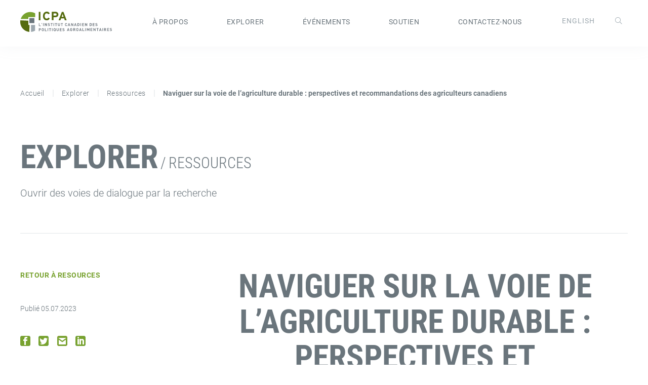

--- FILE ---
content_type: text/css; charset=UTF-8
request_url: https://capi-icpa.ca/wp-content/et-cache/6274/et-divi-builder-dynamic-6274-late.css?ver=1768244923
body_size: -571
content:
.et-db #et-boc .et-l .et_pb_code_inner{position:relative}

--- FILE ---
content_type: text/css; charset=UTF-8
request_url: https://capi-icpa.ca/wp-content/themes/capi/assets/styles/bundle.css?ver=1.0.18
body_size: 19955
content:
@charset "UTF-8";
/**
 * Theme Name: Wordpress Boilerplate
 * Version: 1.0
 * Description: Theme template for Wordpress Boilerplate
 * Author: Baytek
 * Author URI: http://baytek.ca
 */
/**
 * Palette
 */
/**
 * Colour Palette
 */
/**
 * Generic variable names
 */
/**
 * Usefully Named Variables
 */
/**
 * Font variables
 */
@font-face {
  font-family: "Roboto";
  font-style: normal;
  font-weight: 300;
  font-display: swap;
  src: url("/wp-content/themes/capi/assets/fonts/Roboto/Roboto-Light.ttf");
}
@font-face {
  font-family: "Roboto";
  font-style: normal;
  font-weight: 400;
  font-display: swap;
  src: url("/wp-content/themes/capi/assets/fonts/Roboto/Roboto-Regular.ttf");
}
@font-face {
  font-family: "Roboto";
  font-style: normal;
  font-weight: 700;
  font-display: swap;
  src: url("/wp-content/themes/capi/assets/fonts/Roboto/Roboto-Bold.ttf");
}
@font-face {
  font-family: "Roboto Condensed";
  font-style: normal;
  font-weight: 300;
  font-display: swap;
  src: url("/wp-content/themes/capi/assets/fonts/Roboto_Condensed/static/RobotoCondensed-Light.ttf");
}
@font-face {
  font-family: "Roboto Condensed";
  font-style: normal;
  font-weight: 400;
  font-display: swap;
  src: url("/wp-content/themes/capi/assets/fonts/Roboto_Condensed/static/RobotoCondensed-Regular.ttf");
}
@font-face {
  font-family: "Roboto Condensed";
  font-style: normal;
  font-weight: 700;
  font-display: swap;
  src: url("/wp-content/themes/capi/assets/fonts/Roboto_Condensed/static/RobotoCondensed-Bold.ttf");
}
/**
 * Layout Variables
 */
/**
 * Breakpoints
 *
 * NOTE: since these are screen widths, not document widths,
 * the rem calculation isn't reduced by the HTML font-size
 * so the rem to pixel ratio is still 1:16, rather than 1:10
 * like all the other variables
 */
/**
 * Screen Breakpoints
 */
/**
 * Selectors
 */
/**
 * Site-specific variables
 */
/**
 * Foundations
 *
 * A collection of styles for the grid, base elements and typography
 */
/* http://meyerweb.com/eric/tools/css/reset/
   v2.0 | 20110126
   License: none (public domain)
*/
* {
  -webkit-box-sizing: border-box;
          box-sizing: border-box;
}

html, body, div, span, applet, object, iframe,
h1, h2, h3, h4, h5, h6, p, blockquote, pre,
a, abbr, acronym, address, big, cite, code,
del, dfn, em, img, ins, kbd, q, s, samp,
small, strike, strong, sub, sup, tt, var,
b, u, i, center,
dl, dt, dd, ol, ul, li,
fieldset, form, label, legend,
table, caption, tbody, tfoot, thead, tr, th, td,
article, aside, canvas, details, embed,
figure, figcaption, footer, header, hgroup,
menu, nav, output, ruby, section, summary,
time, mark, audio, video {
  margin: 0;
  padding: 0;
  border: 0;
  font-size: 100%;
  font: inherit;
  vertical-align: baseline;
}

/* HTML5 display-role reset for older browsers */
article, aside, details, figcaption, figure,
footer, header, hgroup, menu, nav, section {
  display: block;
}

body {
  line-height: 1;
}

ol, ul {
  list-style: none;
}

blockquote, q {
  quotes: none;
}

blockquote:before, blockquote:after,
q:before, q:after {
  content: "";
  content: none;
}

table {
  border-collapse: collapse;
  border-spacing: 0;
}

.screen-reader-text {
  clip: rect(0.1rem, 0.1rem, 0.1rem, 0.1rem);
  position: absolute;
  height: 0.1rem;
  width: 0.1rem;
  overflow: hidden;
}

html {
  font-size: 62.5%;
  -webkit-box-sizing: border-box;
          box-sizing: border-box;
  word-wrap: normal;
}

*:before,
*:after {
  -webkit-box-sizing: inherit;
          box-sizing: inherit;
}

/**
 * Sizing for the typography test
 */
div#top.page {
  padding: 4rem;
  max-width: 1440px;
  margin: 0 auto;
}

/**
 * Alignments
 */
.centered, .centered *, body.et-db #et-boc #et_builder_outer_content .centered, body.et-db #et-boc #et_builder_outer_content .centered * {
  text-align: center;
  margin-left: auto;
  margin-right: auto;
}
@media screen and (max-width: 639px) {
  .centered, .centered *, body.et-db #et-boc #et_builder_outer_content .centered, body.et-db #et-boc #et_builder_outer_content .centered * {
    text-align: center !important;
    margin-left: auto !important;
    margin-right: auto !important;
  }
}

/**
 * Divi grid
 */
#et_builder_outer_content, body.et-db #et-boc #et_builder_outer_content {
  margin: 0 auto;
}

.et_pb_section, body.et-db #et-boc #et_builder_outer_content .et_pb_section {
  position: relative;
  display: -webkit-box;
  display: -ms-flexbox;
  display: flex;
  -webkit-box-pack: center;
      -ms-flex-pack: center;
          justify-content: center;
  -webkit-box-orient: vertical;
  -webkit-box-direction: normal;
      -ms-flex-direction: column;
          flex-direction: column;
  -webkit-box-align: center;
      -ms-flex-align: center;
          align-items: center;
  padding: 0;
  max-width: 1440px;
  margin-bottom: calc(2rem * 2);
  background-position: center;
  background-size: 100%;
  background-size: cover;
}
@media screen and (min-width: 640px) {
  .et_pb_section, body.et-db #et-boc #et_builder_outer_content .et_pb_section {
    margin: calc(2rem * 2) auto;
    padding: 8rem 0 8rem 0;
  }
  .et_pb_section:first-child, body.et-db #et-boc #et_builder_outer_content .et_pb_section:first-child {
    margin: 0 auto !important;
  }
}
.et_pb_section.guttered, body.et-db #et-boc #et_builder_outer_content .et_pb_section.guttered {
  max-width: calc(1440px - 9.5rem);
}
.et_pb_section .et_pb_row, body.et-db #et-boc #et_builder_outer_content .et_pb_section .et_pb_row {
  width: 100%;
  display: -webkit-box;
  display: -ms-flexbox;
  display: flex;
  max-width: 1440px;
  margin: 0 calc((6rem / 2) * -1);
  -ms-flex-wrap: wrap;
      flex-wrap: wrap;
  min-height: 1px;
  padding: 0;
}
.et_pb_section .et_pb_row .et_pb_column, body.et-db #et-boc #et_builder_outer_content .et_pb_section .et_pb_row .et_pb_column {
  margin: 2rem 3rem;
  width: calc(100% - 6rem);
}
@media screen and (max-width: 639px) {
  .et_pb_section .et_pb_row .et_pb_column, body.et-db #et-boc #et_builder_outer_content .et_pb_section .et_pb_row .et_pb_column {
    width: calc(100% - 6rem) !important;
  }
}
@media screen and (min-width: 640px) {
  .et_pb_section .et_pb_row .et_pb_column, body.et-db #et-boc #et_builder_outer_content .et_pb_section .et_pb_row .et_pb_column {
    margin-top: 0;
    margin-bottom: 0;
  }
}
.et_pb_section .et_pb_row .et_pb_column .et_pb_module, body.et-db #et-boc #et_builder_outer_content .et_pb_section .et_pb_row .et_pb_column .et_pb_module {
  background-position: center;
  background-size: 100%;
  background-size: cover;
}
.et_pb_section .et_pb_row .et_pb_column.et_pb_column_empty, body.et-db #et-boc #et_builder_outer_content .et_pb_section .et_pb_row .et_pb_column.et_pb_column_empty {
  display: none;
}
@media screen and (min-width: 980px) {
  .et_pb_section .et_pb_row .et_pb_column.et_pb_column_empty, body.et-db #et-boc #et_builder_outer_content .et_pb_section .et_pb_row .et_pb_column.et_pb_column_empty {
    display: block;
  }
}
@media only screen and (min-width: 480px) {
  .et_pb_section .et_pb_row .et_pb_column.et_pb_column_1_2, body.et-db #et-boc #et_builder_outer_content .et_pb_section .et_pb_row .et_pb_column.et_pb_column_1_2 {
    width: calc((100% / 2) - 6rem);
  }
}
@media only screen and (min-width: 980px) {
  .et_pb_section .et_pb_row .et_pb_column.et_pb_column_1_3, body.et-db #et-boc #et_builder_outer_content .et_pb_section .et_pb_row .et_pb_column.et_pb_column_1_3 {
    width: calc((100% / 3) - 6rem);
  }
}
@media only screen and (min-width: 640px) {
  .et_pb_section .et_pb_row .et_pb_column.et_pb_column_2_3, body.et-db #et-boc #et_builder_outer_content .et_pb_section .et_pb_row .et_pb_column.et_pb_column_2_3 {
    width: calc(((100% / 3) * 2) - 6rem);
  }
}
@media only screen and (min-width: 480px) {
  .et_pb_section .et_pb_row .et_pb_column.et_pb_column_1_4, body.et-db #et-boc #et_builder_outer_content .et_pb_section .et_pb_row .et_pb_column.et_pb_column_1_4 {
    width: calc((100% / 2) - 6rem);
  }
}
@media only screen and (min-width: 980px) {
  .et_pb_section .et_pb_row .et_pb_column.et_pb_column_1_4, body.et-db #et-boc #et_builder_outer_content .et_pb_section .et_pb_row .et_pb_column.et_pb_column_1_4 {
    width: calc((100% / 4) - 6rem);
  }
}
@media only screen and (min-width: 640px) {
  .et_pb_section .et_pb_row .et_pb_column.et_pb_column_2_4, body.et-db #et-boc #et_builder_outer_content .et_pb_section .et_pb_row .et_pb_column.et_pb_column_2_4 {
    width: calc(((100% / 4) * 2) - 6rem);
  }
}
@media only screen and (min-width: 640px) {
  .et_pb_section .et_pb_row .et_pb_column.et_pb_column_3_4, body.et-db #et-boc #et_builder_outer_content .et_pb_section .et_pb_row .et_pb_column.et_pb_column_3_4 {
    width: calc(((100% / 4) * 3) - 6rem);
  }
}
@media only screen and (min-width: 640px) {
  .et_pb_section .et_pb_row .et_pb_column.et_pb_row_1-4_3-4, body.et-db #et-boc #et_builder_outer_content .et_pb_section .et_pb_row .et_pb_column.et_pb_row_1-4_3-4 {
    width: calc(((100% / 4) * 3) - 6rem);
  }
}
.et_pb_section .et_pb_row.et_pb_row_1-4_3-4 .et_pb_column.et_pb_column_1_4, .et_pb_section .et_pb_row.et_pb_row_3-4_1-4 .et_pb_column.et_pb_column_1_4, body.et-db #et-boc #et_builder_outer_content .et_pb_section .et_pb_row.et_pb_row_1-4_3-4 .et_pb_column.et_pb_column_1_4, body.et-db #et-boc #et_builder_outer_content .et_pb_section .et_pb_row.et_pb_row_3-4_1-4 .et_pb_column.et_pb_column_1_4 {
  width: calc((100% / 1) - 6rem);
}
@media only screen and (min-width: 640px) {
  .et_pb_section .et_pb_row.et_pb_row_1-4_3-4 .et_pb_column.et_pb_column_1_4, .et_pb_section .et_pb_row.et_pb_row_3-4_1-4 .et_pb_column.et_pb_column_1_4, body.et-db #et-boc #et_builder_outer_content .et_pb_section .et_pb_row.et_pb_row_1-4_3-4 .et_pb_column.et_pb_column_1_4, body.et-db #et-boc #et_builder_outer_content .et_pb_section .et_pb_row.et_pb_row_3-4_1-4 .et_pb_column.et_pb_column_1_4 {
    width: calc((100% / 2) - 6rem);
  }
}
@media only screen and (min-width: 980px) {
  .et_pb_section .et_pb_row.et_pb_row_1-4_3-4 .et_pb_column.et_pb_column_1_4, .et_pb_section .et_pb_row.et_pb_row_3-4_1-4 .et_pb_column.et_pb_column_1_4, body.et-db #et-boc #et_builder_outer_content .et_pb_section .et_pb_row.et_pb_row_1-4_3-4 .et_pb_column.et_pb_column_1_4, body.et-db #et-boc #et_builder_outer_content .et_pb_section .et_pb_row.et_pb_row_3-4_1-4 .et_pb_column.et_pb_column_1_4 {
    width: calc((100% / 4) - 6rem);
  }
}
@media only screen and (min-width: 640px) {
  .et_pb_section .et_pb_row.et_pb_row_1-4_3-4 .et_pb_column.et_pb_column_3_4, .et_pb_section .et_pb_row.et_pb_row_3-4_1-4 .et_pb_column.et_pb_column_3_4, body.et-db #et-boc #et_builder_outer_content .et_pb_section .et_pb_row.et_pb_row_1-4_3-4 .et_pb_column.et_pb_column_3_4, body.et-db #et-boc #et_builder_outer_content .et_pb_section .et_pb_row.et_pb_row_3-4_1-4 .et_pb_column.et_pb_column_3_4 {
    width: calc((100% / 2) - 6rem);
  }
}
@media only screen and (min-width: 980px) {
  .et_pb_section .et_pb_row.et_pb_row_1-4_3-4 .et_pb_column.et_pb_column_3_4, .et_pb_section .et_pb_row.et_pb_row_3-4_1-4 .et_pb_column.et_pb_column_3_4, body.et-db #et-boc #et_builder_outer_content .et_pb_section .et_pb_row.et_pb_row_1-4_3-4 .et_pb_column.et_pb_column_3_4, body.et-db #et-boc #et_builder_outer_content .et_pb_section .et_pb_row.et_pb_row_3-4_1-4 .et_pb_column.et_pb_column_3_4 {
    width: calc(((100% / 4) *3) - 6rem);
  }
}
@media only screen and (min-width: 640px) {
  .et_pb_section .et_pb_row.et_pb_row_1-2_1-4_1-4 .et_pb_column.et_pb_column_1_4, .et_pb_section .et_pb_row.et_pb_row_1-4_1-4_1-2 .et_pb_column.et_pb_column_1_4, body.et-db #et-boc #et_builder_outer_content .et_pb_section .et_pb_row.et_pb_row_1-2_1-4_1-4 .et_pb_column.et_pb_column_1_4, body.et-db #et-boc #et_builder_outer_content .et_pb_section .et_pb_row.et_pb_row_1-4_1-4_1-2 .et_pb_column.et_pb_column_1_4 {
    width: calc((100% / 2) - 6rem);
  }
}
@media only screen and (min-width: 980px) {
  .et_pb_section .et_pb_row.et_pb_row_1-2_1-4_1-4 .et_pb_column.et_pb_column_1_4, .et_pb_section .et_pb_row.et_pb_row_1-4_1-4_1-2 .et_pb_column.et_pb_column_1_4, body.et-db #et-boc #et_builder_outer_content .et_pb_section .et_pb_row.et_pb_row_1-2_1-4_1-4 .et_pb_column.et_pb_column_1_4, body.et-db #et-boc #et_builder_outer_content .et_pb_section .et_pb_row.et_pb_row_1-4_1-4_1-2 .et_pb_column.et_pb_column_1_4 {
    width: calc((100% / 4) - 6rem);
  }
}
@media only screen and (max-width: 980px) {
  .et_pb_section .et_pb_row.et_pb_row_1-2_1-4_1-4 .et_pb_column.et_pb_column_1_2, .et_pb_section .et_pb_row.et_pb_row_1-4_1-4_1-2 .et_pb_column.et_pb_column_1_2, body.et-db #et-boc #et_builder_outer_content .et_pb_section .et_pb_row.et_pb_row_1-2_1-4_1-4 .et_pb_column.et_pb_column_1_2, body.et-db #et-boc #et_builder_outer_content .et_pb_section .et_pb_row.et_pb_row_1-4_1-4_1-2 .et_pb_column.et_pb_column_1_2 {
    width: calc(100% - 6rem);
  }
}
.et_pb_section .et_pb_row.et_pb_row_1-4_1-2_1-4 .et_pb_column.et_pb_column_1_4, body.et-db #et-boc #et_builder_outer_content .et_pb_section .et_pb_row.et_pb_row_1-4_1-2_1-4 .et_pb_column.et_pb_column_1_4 {
  width: calc((100% / 1) - 6rem);
}
@media only screen and (min-width: 640px) {
  .et_pb_section .et_pb_row.et_pb_row_1-4_1-2_1-4 .et_pb_column.et_pb_column_1_4, body.et-db #et-boc #et_builder_outer_content .et_pb_section .et_pb_row.et_pb_row_1-4_1-2_1-4 .et_pb_column.et_pb_column_1_4 {
    width: calc((100% / 2) - 6rem);
    -webkit-box-ordinal-group: 2;
        -ms-flex-order: 1;
            order: 1;
  }
}
@media only screen and (min-width: 980px) {
  .et_pb_section .et_pb_row.et_pb_row_1-4_1-2_1-4 .et_pb_column.et_pb_column_1_4, body.et-db #et-boc #et_builder_outer_content .et_pb_section .et_pb_row.et_pb_row_1-4_1-2_1-4 .et_pb_column.et_pb_column_1_4 {
    width: calc((100% / 4) - 6rem);
    -webkit-box-ordinal-group: 1;
        -ms-flex-order: 0;
            order: 0;
  }
}
@media only screen and (max-width: 980px) {
  .et_pb_section .et_pb_row.et_pb_row_1-4_1-2_1-4 .et_pb_column.et_pb_column_1_2, body.et-db #et-boc #et_builder_outer_content .et_pb_section .et_pb_row.et_pb_row_1-4_1-2_1-4 .et_pb_column.et_pb_column_1_2 {
    width: calc(100% - 6rem);
  }
}
.et_pb_section.et_pb_fullwidth_section .et_pb_row, .et_pb_section.full-width .et_pb_row, body.et-db #et-boc #et_builder_outer_content .et_pb_section.et_pb_fullwidth_section .et_pb_row, body.et-db #et-boc #et_builder_outer_content .et_pb_section.full-width .et_pb_row {
  max-width: 100%;
}

/**
 * Exceptions
 */
.et_pb_section.gutterless {
  padding: 0;
  margin: 0;
}
.et_pb_section.gutterless .et_pb_row .et_pb_column {
  margin: 0;
  width: 100%;
}
@media only screen and (min-width: 640px) {
  .et_pb_section.gutterless .et_pb_row .et_pb_column.et_pb_column_1_3 {
    width: 33.3333333333%;
    margin-top: 0;
  }
}
@media only screen and (min-width: 640px) {
  .et_pb_section.gutterless .et_pb_row .et_pb_column.et_pb_column_1_2 {
    width: 50%;
    margin-top: 0;
  }
}

.et_pb_section.no-padding {
  padding: 0;
  margin-bottom: 0 !important;
}
@media screen and (min-width: 640px) {
  .et_pb_section.no-padding {
    margin-bottom: calc(2rem * 2) !important;
  }
}

.et_pb_section.no-margin {
  margin: 0;
}

.et_pb_section.no-top-padding {
  padding-top: 0 !important;
}

#page {
  overflow: hidden;
}

/****************************************************************************
**
** 12 Column Grid
**
****************************************************************************/
html {
  -moz-osx-font-smoothing: grayscale;
  -webkit-font-smoothing: antialiased;
  font-smoothing: antialiased;
  font-weight: 400;
}

@-moz-document url-prefix() {
  body {
    font-weight: lighter !important;
  }
}
body {
  font-family: "Roboto", sans-serif;
  font-size: 1.6rem;
  line-height: 2.4rem;
}

/**
 * Headers and block text
 */
body.et-db #et-boc #et_builder_outer_content h1, body.et-db #et-boc #et_builder_outer_content .h1, body.et-db #et-boc #et_builder_outer_content h2, body.et-db #et-boc #et_builder_outer_content .h2, body.et-db #et-boc #et_builder_outer_content h3, body.et-db #et-boc #et_builder_outer_content .h3, body.et-db #et-boc #et_builder_outer_content h4, body.et-db #et-boc #et_builder_outer_content .h4, body.et-db #et-boc #et_builder_outer_content h5, body.et-db #et-boc #et_builder_outer_content .h5, body.et-db #et-boc #et_builder_outer_content h6, body.et-db #et-boc #et_builder_outer_content .h6, body h1, body .h1, body h2, body .h2, body h3, body .h3, body h4, body .h4, body h5, body .h5, body h6, body .h6 {
  font-family: "Roboto Condensed", sans-serif;
  padding-bottom: 0;
}

body.et-db #et-boc #et_builder_outer_content h1, body.et-db #et-boc #et_builder_outer_content .h1, body h1, body .h1 {
  color: #6A757C;
  font-size: 3rem;
  line-height: 3.4rem;
  font-weight: 700;
  text-transform: uppercase;
  margin-bottom: 0.5em;
}
@media only screen and (min-width: 980px) {
  body.et-db #et-boc #et_builder_outer_content h1, body.et-db #et-boc #et_builder_outer_content .h1, body h1, body .h1 {
    font-size: 6.4rem;
    line-height: 7rem;
  }
}
body.et-db #et-boc #et_builder_outer_content h2, body.et-db #et-boc #et_builder_outer_content .h2, body h2, body .h2 {
  color: #6A757C;
  font-size: 2.6rem;
  line-height: 3rem;
  font-weight: 400;
  text-transform: uppercase;
  margin-bottom: 0.5em;
}
@media only screen and (min-width: 980px) {
  body.et-db #et-boc #et_builder_outer_content h2, body.et-db #et-boc #et_builder_outer_content .h2, body h2, body .h2 {
    font-size: 5.2rem;
    line-height: 5.6rem;
  }
}
body.et-db #et-boc #et_builder_outer_content h1 .eyebrow, body.et-db #et-boc #et_builder_outer_content .h1 .eyebrow,
body.et-db #et-boc #et_builder_outer_content h2 .eyebrow, body.et-db #et-boc #et_builder_outer_content .h2 .eyebrow, body h1 .eyebrow, body .h1 .eyebrow,
body h2 .eyebrow, body .h2 .eyebrow {
  color: #6A757C;
  font-size: 1.8rem;
  line-height: 2.1rem;
  font-weight: 400;
  text-transform: uppercase;
  text-transform: uppercase;
  letter-spacing: 0.1rem;
  display: block;
  margin-bottom: 0.8em;
}
body.et-db #et-boc #et_builder_outer_content .et_pb_bg_layout_dark h2 .eyebrow, body.et-db #et-boc #et_builder_outer_content .et_pb_bg_layout_dark .h2 .eyebrow, body .et_pb_bg_layout_dark h2 .eyebrow, body .et_pb_bg_layout_dark .h2 .eyebrow {
  color: #FFFFFF;
}
body.et-db #et-boc #et_builder_outer_content h3, body.et-db #et-boc #et_builder_outer_content .h3, body h3, body .h3 {
  color: #6A757C;
  font-size: 2.4rem;
  font-weight: 400;
  line-height: 2.6rem;
  text-transform: uppercase;
  margin-bottom: 0.5em;
}
@media only screen and (min-width: 980px) {
  body.et-db #et-boc #et_builder_outer_content h3, body.et-db #et-boc #et_builder_outer_content .h3, body h3, body .h3 {
    font-size: 3.6rem;
    line-height: 4.2rem;
  }
}
body.et-db #et-boc #et_builder_outer_content h4, body.et-db #et-boc #et_builder_outer_content .h4, body h4, body .h4 {
  color: #6A757C;
  font-size: 2.2rem;
  line-height: 2.4rem;
  font-weight: 700;
  margin-bottom: 0.5em;
}
@media only screen and (min-width: 980px) {
  body.et-db #et-boc #et_builder_outer_content h4, body.et-db #et-boc #et_builder_outer_content .h4, body h4, body .h4 {
    font-size: 2.6rem;
    line-height: 3rem;
  }
}
body.et-db #et-boc #et_builder_outer_content h5, body.et-db #et-boc #et_builder_outer_content .h5, body h5, body .h5 {
  color: #6A757C;
  font-size: 2rem;
  line-height: 2.4rem;
  margin-bottom: 0.5em;
  font-weight: 700;
}
@media only screen and (min-width: 980px) {
  body.et-db #et-boc #et_builder_outer_content h5, body.et-db #et-boc #et_builder_outer_content .h5, body h5, body .h5 {
    font-size: 2.2rem;
    line-height: 2.5rem;
  }
}
body.et-db #et-boc #et_builder_outer_content h6, body.et-db #et-boc #et_builder_outer_content .h6, body.et-db #et-boc #et_builder_outer_content .smaller, body h6, body .h6, body .smaller {
  color: #6A757C;
  font-size: 1.4rem;
  font-weight: 300;
  line-height: 1.8rem;
  font-weight: 300;
  margin-bottom: 0.5em;
}
body.et-db #et-boc #et_builder_outer_content p, body.et-db #et-boc #et_builder_outer_content .p, body p, body .p {
  font-size: 1.4rem;
  line-height: 1.8rem;
  color: #6A757C !important;
  font-weight: 300;
  margin-bottom: 0.5em;
}
@media screen and (min-width: 980px) {
  body.et-db #et-boc #et_builder_outer_content p, body.et-db #et-boc #et_builder_outer_content .p, body p, body .p {
    line-height: 2.8rem;
    font-size: 2rem;
  }
}
body.et-db #et-boc #et_builder_outer_content .light, body .light {
  font-weight: 300;
}

blockquote {
  font-size: 2.6rem;
  line-height: 3rem;
  font-weight: 300;
  font-style: italic;
  color: #6A757C;
}
@media only screen and (min-width: 980px) {
  blockquote {
    font-size: 4rem;
    line-height: 4.8rem;
  }
}
blockquote * {
  font-size: inherit;
  line-height: inherit;
  font-weight: inherit;
}

/**
 * Inline elements
 */
a, body.et-db #et-boc #et_builder_outer_content a {
  color: #78A22F;
  text-decoration: none;
  font-weight: 400;
  letter-spacing: 0.05rem;
  text-transform: uppercase;
}
a.lowercase, body.et-db #et-boc #et_builder_outer_content a.lowercase {
  text-transform: lowercase;
}
a:hover, body.et-db #et-boc #et_builder_outer_content a:hover {
  opacity: 0.7;
}

small, .small {
  font-size: 1.4rem;
  line-height: 1.6rem;
  color: #6A757C;
  font-weight: 300;
  display: block;
}
@media screen and (min-width: 980px) {
  small, .small {
    font-size: 1.6rem;
    line-height: 2.2rem;
  }
}

strong, .strong, b {
  font-weight: 600;
}

em, .em, i {
  font-style: italic;
}

sup, .sup {
  vertical-align: super;
  font-size: smaller;
}

sub, .sub {
  vertical-align: sub;
  font-size: smaller;
}

body.et-db #et-boc #et_builder_outer_content, body {
  /**
   * Lists
   */
}
body.et-db #et-boc #et_builder_outer_content dl dd, body dl dd {
  font-weight: 300;
}
body.et-db #et-boc #et_builder_outer_content ul, body.et-db #et-boc #et_builder_outer_content ol, body ul, body ol {
  margin-left: 2.2rem;
}
body.et-db #et-boc #et_builder_outer_content ul, body ul {
  font-size: 1.4rem;
  line-height: 1.8rem;
  font-weight: 300;
  list-style-type: disc;
  color: #6A757C;
  margin-bottom: 0.8em;
}
@media screen and (min-width: 980px) {
  body.et-db #et-boc #et_builder_outer_content ul, body ul {
    line-height: 2.2rem;
    font-size: 1.6rem;
  }
}
body.et-db #et-boc #et_builder_outer_content ul.no-bullets, body.et-db #et-boc #et_builder_outer_content ul.no-bullets li, body ul.no-bullets, body ul.no-bullets li {
  list-style-type: none !important;
}
body.et-db #et-boc #et_builder_outer_content ul li, body ul li {
  font-size: 1.4rem;
  line-height: 1.8rem;
  color: #6A757C;
  font-weight: 300;
  margin-bottom: 0.5em;
}
@media screen and (min-width: 980px) {
  body.et-db #et-boc #et_builder_outer_content ul li, body ul li {
    line-height: 2.8rem;
    font-size: 2rem;
  }
}
body.et-db #et-boc #et_builder_outer_content ol, body ol {
  font-size: 2rem;
  line-height: 2.8rem;
  font-weight: 300;
  list-style-type: decimal;
}
body.et-db #et-boc #et_builder_outer_content ol li, body ol li {
  font-size: 1.4rem;
  line-height: 1.8rem;
  color: #6A757C;
  font-weight: 300;
  margin-bottom: 0.5em;
}
@media screen and (min-width: 980px) {
  body.et-db #et-boc #et_builder_outer_content ol li, body ol li {
    line-height: 2.8rem;
    font-size: 2rem;
  }
}
body.et-db #et-boc #et_builder_outer_content hr, body hr {
  display: block;
  height: 0.1rem;
  border: 0;
  border-top: 0.1rem solid #9DA8AF;
  margin: 1.5rem 0;
  padding: 0;
  width: 2rem;
}

/**
 * Code
 */
kbd, code, samp, pre {
  margin: 0px 1em 1em 1em;
  font-family: "Monaco", "Monaco", monospace;
  white-space: pre;
  font-size: smaller;
}

/**
 * Images
 */
img {
  max-width: 100%;
  height: auto;
}

figure {
  margin: 0 auto 1.5rem;
  max-width: 100%;
}
figure.aligncenter figcaption {
  text-align: center;
}
figure.alignleft figcaption {
  text-align: left;
}
figure.alignright figcaption {
  text-align: right;
}

/**
 * Multimedia
 */
/**
 * Miscellaneous
 */
body.et-db #et-boc #et_builder_outer_content .light-bg,
body.et-db #et-boc #et_builder_outer_content .alt-bg,
body.et-db #et-boc #et_builder_outer_content .dark-bg,
body.et-db #et-boc #et_builder_outer_content .light-horizontal-gradient,
body.et-db #et-boc #et_builder_outer_content .dark-horizontal-gradient {
  position: relative;
}
body.et-db #et-boc #et_builder_outer_content .light-bg:before,
body.et-db #et-boc #et_builder_outer_content .alt-bg:before,
body.et-db #et-boc #et_builder_outer_content .dark-bg:before,
body.et-db #et-boc #et_builder_outer_content .light-horizontal-gradient:before,
body.et-db #et-boc #et_builder_outer_content .dark-horizontal-gradient:before {
  content: " ";
  background-color: #9DA8AF;
  z-index: 1;
  position: absolute;
  top: 0;
  left: 0;
  width: 100%;
  height: 100%;
}
body.et-db #et-boc #et_builder_outer_content .light-bg:after,
body.et-db #et-boc #et_builder_outer_content .alt-bg:after,
body.et-db #et-boc #et_builder_outer_content .dark-bg:after,
body.et-db #et-boc #et_builder_outer_content .light-horizontal-gradient:after,
body.et-db #et-boc #et_builder_outer_content .dark-horizontal-gradient:after {
  content: " ";
  position: absolute;
  top: 0;
  left: 0;
  width: 100%;
  height: 100%;
  background: inherit;
  z-index: 1;
}
body.et-db #et-boc #et_builder_outer_content .light-bg > *,
body.et-db #et-boc #et_builder_outer_content .alt-bg > *,
body.et-db #et-boc #et_builder_outer_content .dark-bg > *,
body.et-db #et-boc #et_builder_outer_content .light-horizontal-gradient > *,
body.et-db #et-boc #et_builder_outer_content .dark-horizontal-gradient > * {
  z-index: 2;
  position: relative;
}
body.et-db #et-boc #et_builder_outer_content .light-bg:before {
  background-color: #9DA8AF;
  -webkit-filter: grayscale(1) opacity(0.1);
          filter: grayscale(1) opacity(0.1);
}
body.et-db #et-boc #et_builder_outer_content .alt-bg:before {
  background-color: #78A22F;
}
body.et-db #et-boc #et_builder_outer_content .alt-bg:after {
  background-color: #78A22F;
  -webkit-filter: grayscale(1) opacity(0.1);
          filter: grayscale(1) opacity(0.1);
}
body.et-db #et-boc #et_builder_outer_content .dark-bg,
body.et-db #et-boc #et_builder_outer_content .dark-horizontal-gradient {
  color: #FFFFFF;
}
body.et-db #et-boc #et_builder_outer_content .dark-bg:before,
body.et-db #et-boc #et_builder_outer_content .dark-horizontal-gradient:before {
  background-color: #6A757C;
}
body.et-db #et-boc #et_builder_outer_content .dark-bg:after {
  background-color: #6A757C;
  -webkit-filter: grayscale(1) opacity(0.2);
          filter: grayscale(1) opacity(0.2);
}
body.et-db #et-boc #et_builder_outer_content .dark-horizontal-gradient:before {
  background: inherit;
  -webkit-filter: grayscale(1);
          filter: grayscale(1);
}
body.et-db #et-boc #et_builder_outer_content .dark-horizontal-gradient:after {
  background: -webkit-gradient(linear, left top, right top, from(rgba(0, 0, 0, 0.8)), to(rgba(0, 0, 0, 0)));
  background: linear-gradient(to right, rgba(0, 0, 0, 0.8) 0%, rgba(0, 0, 0, 0) 100%);
}
body.et-db #et-boc #et_builder_outer_content .inverse-text {
  background: -webkit-gradient(linear, left top, right top, from(rgba(0, 0, 0, 0.5)), to(rgba(0, 0, 0, 0.5)));
  background: linear-gradient(to right, rgba(0, 0, 0, 0.5) 0%, rgba(0, 0, 0, 0.5) 100%);
  background-size: cover;
  background-position: left bottom;
}
body.et-db #et-boc #et_builder_outer_content .inverse-text * {
  color: #FFFFFF !important;
}
body.et-db #et-boc #et_builder_outer_content .inverse-text-secondary * {
  color: #FFFFFF !important;
  text-transform: none;
}

/**
 * Buttons (for use in and out of forms)
 */
button, .button,
input[type=submit],
input[type=button],
input[type=reset] {
  font-size: 1.4rem;
  line-height: 1.6rem;
  font-weight: 700;
  text-transform: uppercase;
  color: #FFFFFF;
  background-color: transparent;
  border: 0.1rem solid #FFFFFF;
  padding: 1.5rem 3rem;
  cursor: pointer;
  -webkit-transition: all 0.2s ease-in-out;
  transition: all 0.2s ease-in-out;
}
button:hover, .button:hover,
input[type=submit]:hover,
input[type=button]:hover,
input[type=reset]:hover {
  color: #78A22F;
  background-color: #FFFFFF;
  opacity: 1;
}
button.secondary, .button.secondary,
input[type=submit].secondary,
input[type=button].secondary,
input[type=reset].secondary {
  color: #6A757C;
  border: 0.1rem solid #6A757C;
}

form label {
  font-size: 1.4rem;
  line-height: 3rem;
  font-weight: 300;
}
form input[type=text],
form input[type=password],
form input[type=url],
form input[type=email],
form input[type=tel],
form input[type=search],
form input[type=number] {
  height: 4.6rem;
  width: 40.8rem;
  border: none;
  background-color: #FFFFFF;
  padding-left: 1rem;
  font-size: 1.6rem;
  color: #6A757C;
  margin-bottom: 2rem;
}
form select {
  height: 5rem;
  width: 100%;
  border: none;
  background-color: #FFFFFF;
  padding-left: 1rem;
  font-size: 1.6rem;
  color: #6A757C;
  margin-bottom: 2rem;
}
form textarea {
  height: 20rem;
  width: 100%;
  padding: 1rem;
  border: none;
  background-color: #FFFFFF;
  font-size: 1.6rem;
  color: #6A757C;
  margin-bottom: 2rem;
}
form input[type=submit],
form input[type=button],
form input[type=reset] {
  margin: 0 auto !important;
  color: #6A757C;
  border: 0.1rem solid #6A757C;
}
form ::-moz-placeholder {
  color: #6A757C;
  font-weight: 300;
}
form ::-moz-placeholder,
form ::-webkit-input-placeholder,
form :-ms-input-placeholder,
form ::-ms-input-placeholder,
form ::placeholder {
  color: #6A757C;
  font-weight: 300;
}
form input[type=date],
form input[type=month],
form input[type=week],
form input[type=datetime],
form input[type=datetime-local] {
  height: 5rem;
  width: 100%;
  border: none;
  background-color: #FFFFFF;
  padding-left: 1rem;
  font-size: 1.6rem;
  color: #6A757C;
  margin-bottom: 2rem;
}

/**
 * Mailchimp and sign up form
 */
#mc_embed_signup form .mc-field-group,
#mc_embed_signup form .gform_fields,
#gform_signup form .mc-field-group,
#gform_signup form .gform_fields {
  gap: 25px;
}
#mc_embed_signup form .mc-field-group label,
#mc_embed_signup form .gform_fields label,
#gform_signup form .mc-field-group label,
#gform_signup form .gform_fields label {
  display: none;
}
#mc_embed_signup form .mc-field-group input[type=text],
#mc_embed_signup form .mc-field-group input[type=email],
#mc_embed_signup form .mc-field-group textarea,
#mc_embed_signup form .gform_fields input[type=text],
#mc_embed_signup form .gform_fields input[type=email],
#mc_embed_signup form .gform_fields textarea,
#gform_signup form .mc-field-group input[type=text],
#gform_signup form .mc-field-group input[type=email],
#gform_signup form .mc-field-group textarea,
#gform_signup form .gform_fields input[type=text],
#gform_signup form .gform_fields input[type=email],
#gform_signup form .gform_fields textarea {
  max-width: 25rem;
  border: solid 0.1rem rgba(255, 255, 255, 0.5);
  background-color: rgba(255, 255, 255, 0.15);
  color: rgba(255, 255, 255, 0.75);
  font-weight: 400 !important;
}
#mc_embed_signup form .mc-field-group input[type=text],
#mc_embed_signup form .mc-field-group input[type=email],
#mc_embed_signup form .gform_fields input[type=text],
#mc_embed_signup form .gform_fields input[type=email],
#gform_signup form .mc-field-group input[type=text],
#gform_signup form .mc-field-group input[type=email],
#gform_signup form .gform_fields input[type=text],
#gform_signup form .gform_fields input[type=email] {
  height: 3rem;
}
#mc_embed_signup form .mc-field-group input::-webkit-input-placeholder, #mc_embed_signup form .mc-field-group textarea::-webkit-input-placeholder, #mc_embed_signup form .gform_fields input::-webkit-input-placeholder, #mc_embed_signup form .gform_fields textarea::-webkit-input-placeholder, #gform_signup form .mc-field-group input::-webkit-input-placeholder, #gform_signup form .mc-field-group textarea::-webkit-input-placeholder, #gform_signup form .gform_fields input::-webkit-input-placeholder, #gform_signup form .gform_fields textarea::-webkit-input-placeholder {
  color: rgba(255, 255, 255, 0.5);
  font-weight: 300;
  font-size: 14px;
}
#mc_embed_signup form .mc-field-group input::-moz-placeholder, #mc_embed_signup form .mc-field-group textarea::-moz-placeholder, #mc_embed_signup form .gform_fields input::-moz-placeholder, #mc_embed_signup form .gform_fields textarea::-moz-placeholder, #gform_signup form .mc-field-group input::-moz-placeholder, #gform_signup form .mc-field-group textarea::-moz-placeholder, #gform_signup form .gform_fields input::-moz-placeholder, #gform_signup form .gform_fields textarea::-moz-placeholder {
  color: rgba(255, 255, 255, 0.5);
  font-weight: 300;
  font-size: 14px;
}
#mc_embed_signup form .mc-field-group input:-ms-input-placeholder, #mc_embed_signup form .mc-field-group textarea:-ms-input-placeholder, #mc_embed_signup form .gform_fields input:-ms-input-placeholder, #mc_embed_signup form .gform_fields textarea:-ms-input-placeholder, #gform_signup form .mc-field-group input:-ms-input-placeholder, #gform_signup form .mc-field-group textarea:-ms-input-placeholder, #gform_signup form .gform_fields input:-ms-input-placeholder, #gform_signup form .gform_fields textarea:-ms-input-placeholder {
  color: rgba(255, 255, 255, 0.5);
  font-weight: 300;
  font-size: 14px;
}
#mc_embed_signup form .mc-field-group input::-ms-input-placeholder, #mc_embed_signup form .mc-field-group textarea::-ms-input-placeholder, #mc_embed_signup form .gform_fields input::-ms-input-placeholder, #mc_embed_signup form .gform_fields textarea::-ms-input-placeholder, #gform_signup form .mc-field-group input::-ms-input-placeholder, #gform_signup form .mc-field-group textarea::-ms-input-placeholder, #gform_signup form .gform_fields input::-ms-input-placeholder, #gform_signup form .gform_fields textarea::-ms-input-placeholder {
  color: rgba(255, 255, 255, 0.5);
  font-weight: 300;
  font-size: 14px;
}
#mc_embed_signup form .mc-field-group input::placeholder,
#mc_embed_signup form .mc-field-group textarea::placeholder,
#mc_embed_signup form .gform_fields input::placeholder,
#mc_embed_signup form .gform_fields textarea::placeholder,
#gform_signup form .mc-field-group input::placeholder,
#gform_signup form .mc-field-group textarea::placeholder,
#gform_signup form .gform_fields input::placeholder,
#gform_signup form .gform_fields textarea::placeholder {
  color: rgba(255, 255, 255, 0.5);
  font-weight: 300;
  font-size: 14px;
}
#mc_embed_signup form .gform_body,
#gform_signup form .gform_body {
  margin-bottom: 2rem;
}
#mc_embed_signup form .gform_body .gfield,
#gform_signup form .gform_body .gfield {
  margin-bottom: 0 !important;
}
#mc_embed_signup form div.mce_inline_error,
#gform_signup form div.mce_inline_error {
  display: none !important;
}
#mc_embed_signup form input[type=submit],
#mc_embed_signup form input[type=button],
#mc_embed_signup form input[type=reset],
#gform_signup form input[type=submit],
#gform_signup form input[type=button],
#gform_signup form input[type=reset] {
  margin: 0 auto !important;
  color: #FFFFFF;
  border: solid 0.1rem rgba(255, 255, 255, 0.5);
  text-transform: uppercase;
  height: 3rem;
  padding: 0.5rem 2rem;
}
#mc_embed_signup form input[type=submit]:hover,
#mc_embed_signup form input[type=button]:hover,
#mc_embed_signup form input[type=reset]:hover,
#gform_signup form input[type=submit]:hover,
#gform_signup form input[type=button]:hover,
#gform_signup form input[type=reset]:hover {
  background-color: rgba(255, 255, 255, 0.15);
}
#mc_embed_signup #mce-responses .response,
#gform_signup #mce-responses .response {
  color: #9DA8AF;
  margin-bottom: 1.5rem;
}

.gform_confirmation_message {
  text-align: center;
  padding-top: 2rem;
}

.post-password-form {
  width: 80%;
  margin: 3rem auto;
  display: block;
  text-align: center;
}
.post-password-form label {
  font-size: 2rem;
}
.post-password-form label input {
  border: 1px solid #6A757C;
}

/**
 * Layouts
 *
 * Styles that define complex layout elements, such as navigation and footer
 */
@media only screen and (min-width: 640px) {
  .archive-container {
    display: -webkit-box;
    display: -ms-flexbox;
    display: flex;
    -ms-flex-wrap: wrap;
        flex-wrap: wrap;
    -webkit-box-orient: vertical;
    -webkit-box-direction: normal;
        -ms-flex-direction: column;
            flex-direction: column;
    margin-top: calc(2rem * 2);
  }
}

.archive-item {
  display: -webkit-box;
  display: -ms-flexbox;
  display: flex;
  -webkit-box-pack: start;
      -ms-flex-pack: start;
          justify-content: flex-start;
  margin-bottom: calc(2rem * 2);
}
@media screen and (max-width: 719px) {
  .archive-item {
    display: block;
  }
}
.archive-item .featured-image {
  width: 32rem;
  height: 21.3rem;
  margin-right: calc(2rem * 2);
  background-size: cover;
  background-repeat: no-repeat;
  margin-bottom: 2rem;
}
@media screen and (min-width: 640px) {
  .archive-item .featured-image {
    margin-bottom: 0;
  }
}
.archive-item .featured-image img {
  margin-bottom: 2rem;
}
.archive-item .content {
  max-width: 680px;
}
.archive-item .content .excerpt > p {
  font-size: 1.6rem;
  line-height: 2.2rem;
}
.archive-item .title h3 {
  margin-bottom: 0;
  color: #6A757C;
}
.archive-item .title h3 a {
  color: inherit;
}
.archive-item .meta .category {
  text-transform: uppercase;
}
.archive-item .more a {
  font-size: 1.4rem;
  text-transform: uppercase;
  line-height: 1.6rem;
  font-weight: 700;
}
.archive-item .more a:hover {
  opacity: 0.7;
}
.archive-item .archive-meta {
  font-size: 1.1rem;
  line-height: 1.3rem;
  font-weight: 300;
  color: #9DA8AF;
  letter-spacing: 0.1rem;
}

@media only screen and (min-width: 640px) {
  .et_pb_code_inner .archive-item {
    width: 100%;
    margin: 1.5rem;
  }
}
@media only screen and (max-width: calc(980px - 0.1rem)) {
  .et_pb_code_inner .archive-item {
    margin: 0 0 1.5rem;
  }
}

#filter-sidebar .selectize-control .selectize-input.has-items {
  padding: 2rem !important;
}
#filter-sidebar .selectize-control .selectize-input .item {
  border-radius: 0;
  -webkit-box-shadow: 0 0.3rem 0.6rem 0 rgba(0, 0, 0, 0.1);
          box-shadow: 0 0.3rem 0.6rem 0 rgba(0, 0, 0, 0.1);
  background: #FFFFFF;
  color: #78A22F;
  border: none;
  text-shadow: none;
  margin-right: 1rem;
  margin-bottom: 1rem;
}
#filter-sidebar .selectize-control .selectize-input .item a {
  border: none;
  text-shadow: none;
}

body.et-db footer {
  padding: 4rem;
  text-align: center;
  background-color: #6A757C;
}
body.et-db footer h1, body.et-db footer .h1, body.et-db footer h2, body.et-db footer .h2, body.et-db footer h3, body.et-db footer .h3, body.et-db footer h4, body.et-db footer .h4, body.et-db footer h5, body.et-db footer .h5, body.et-db footer h6, body.et-db footer .h6, body.et-db footer p, body.et-db footer .p, body.et-db footer .eyebrow, body.et-db footer a, body.et-db footer small, body.et-db footer li {
  color: #9DA8AF !important;
  font-size: 1.4rem;
  letter-spacing: 0.05rem;
  line-height: 2rem;
}
body.et-db footer *:after {
  color: #9DA8AF;
  background-color: #9DA8AF;
}
@media screen and (min-width: 980px) {
  body.et-db footer {
    -ms-flex-wrap: nowrap;
        flex-wrap: nowrap;
    -webkit-box-pack: justify;
        -ms-flex-pack: justify;
            justify-content: space-between;
    text-align: left;
  }
}
body.et-db footer > * {
  width: 100%;
}
@media screen and (min-width: 980px) {
  body.et-db footer > * {
    width: auto;
  }
}
body.et-db footer #footer-primary {
  display: -webkit-box;
  display: -ms-flexbox;
  display: flex;
  -webkit-box-pack: justify;
      -ms-flex-pack: justify;
          justify-content: space-between;
  -webkit-box-orient: vertical;
  -webkit-box-direction: normal;
      -ms-flex-direction: column;
          flex-direction: column;
  -webkit-box-align: center;
      -ms-flex-align: center;
          align-items: center;
  padding-bottom: calc(8rem / 2);
}
@media screen and (min-width: 640px) {
  body.et-db footer #footer-primary {
    -ms-flex-wrap: wrap;
        flex-wrap: wrap;
    -webkit-box-pack: justify;
        -ms-flex-pack: justify;
            justify-content: space-between;
  }
}
body.et-db footer #footer-primary .footer-logo {
  width: 15rem;
  margin-bottom: 2rem;
}
@media screen and (min-width: 640px) {
  body.et-db footer #footer-primary .footer-logo {
    margin-bottom: 0;
  }
}
body.et-db footer #footer-primary .footer-logo img {
  -webkit-filter: grayscale(100%);
          filter: grayscale(100%);
}
body.et-db footer #footer-primary .widget_nav_menu:nth-of-type(2n),
body.et-db footer #footer-primary .widget_nav_menu:nth-of-type(3n) {
  margin-top: 2rem;
}
body.et-db footer #footer-primary .menu-item-object-page:first-of-type a {
  font-weight: 700;
  text-transform: uppercase;
}
body.et-db footer #footer-primary .menu {
  -webkit-box-orient: vertical;
  -webkit-box-direction: normal;
      -ms-flex-direction: column;
          flex-direction: column;
}
body.et-db footer #footer-primary .menu li {
  margin-left: 0;
  line-height: 1.6rem;
  -webkit-transition: all 0.2s ease-in-out;
  transition: all 0.2s ease-in-out;
}
body.et-db footer #footer-primary .menu li:hover {
  opacity: 0.6;
}
body.et-db footer #footer-primary .menu li:first-child {
  margin-bottom: 0.5rem;
}
body.et-db footer #footer-primary .footer-social {
  margin-bottom: 1.5rem;
}
body.et-db footer #footer-primary .footer-social p {
  margin-bottom: 0.5rem;
  font-weight: 700;
  text-transform: uppercase;
}
body.et-db footer #footer-primary .footer-social a {
  text-transform: none;
}
body.et-db footer #footer-primary .footer-mailing-list p:first-of-type {
  text-transform: uppercase;
  font-weight: 700;
}
body.et-db footer #footer-primary svg#capi-logo path,
body.et-db footer #footer-primary svg#capi-logo rect {
  fill: #9DA8AF !important;
}
@media screen and (min-width: 720px) {
  body.et-db footer #footer-primary {
    -webkit-box-orient: horizontal;
    -webkit-box-direction: normal;
        -ms-flex-direction: row;
            flex-direction: row;
    -webkit-box-align: start;
        -ms-flex-align: start;
            align-items: flex-start;
    text-align: left;
  }
  body.et-db footer #footer-primary .footer-logo {
    -webkit-box-flex: 0;
        -ms-flex: 0 0 35%;
            flex: 0 0 35%;
  }
  body.et-db footer #footer-primary .footer-menu-col {
    -webkit-box-flex: 0;
        -ms-flex: 0 0 20%;
            flex: 0 0 20%;
    padding: 0 2rem;
  }
  body.et-db footer #footer-primary .footer-social {
    margin-bottom: 8rem;
  }
  body.et-db footer #footer-primary .footer-mailing-list {
    -webkit-box-flex: 0;
        -ms-flex: 0 0 35%;
            flex: 0 0 35%;
    margin-top: -220px;
    text-align: center;
  }
  body.et-db footer #footer-primary #mc_embed_signup form .mc-field-group input[type=text], body.et-db footer #footer-primary #mc_embed_signup form .mc-field-group input[type=email] {
    width: 100%;
  }
}
@media screen and (min-width: 980px) {
  body.et-db footer #footer-primary {
    -ms-flex-wrap: nowrap;
        flex-wrap: nowrap;
  }
  body.et-db footer #footer-primary .footer-logo,
body.et-db footer #footer-primary .footer-menu-col,
body.et-db footer #footer-primary .footer-mailing-list {
    -webkit-box-flex: 0;
        -ms-flex: none;
            flex: none;
    padding: 0;
  }
  body.et-db footer #footer-primary .footer-social {
    margin-bottom: 8rem;
  }
  body.et-db footer #footer-primary .footer-mailing-list {
    margin-top: 0;
    text-align: inherit;
  }
  body.et-db footer #footer-primary #mc_embed_signup form .mc-field-group input[type=text], body.et-db footer #footer-primary #mc_embed_signup form .mc-field-group input[type=email] {
    width: 40.8rem;
  }
}
body.et-db footer .footer-secondary {
  display: -webkit-box;
  display: -ms-flexbox;
  display: flex;
  -webkit-box-pack: justify;
      -ms-flex-pack: justify;
          justify-content: space-between;
  -webkit-box-orient: vertical;
  -webkit-box-direction: normal;
      -ms-flex-direction: column;
          flex-direction: column;
  -webkit-box-align: center;
      -ms-flex-align: center;
          align-items: center;
  border-top: 0.1rem solid rgba(157, 168, 175, 0.3);
  padding-top: calc(8rem / 2);
}
body.et-db footer .footer-secondary h1, body.et-db footer .footer-secondary .h1, body.et-db footer .footer-secondary h2, body.et-db footer .footer-secondary .h2, body.et-db footer .footer-secondary h3, body.et-db footer .footer-secondary .h3, body.et-db footer .footer-secondary h4, body.et-db footer .footer-secondary .h4, body.et-db footer .footer-secondary h5, body.et-db footer .footer-secondary .h5, body.et-db footer .footer-secondary h6, body.et-db footer .footer-secondary .h6, body.et-db footer .footer-secondary p, body.et-db footer .footer-secondary .p, body.et-db footer .footer-secondary .eyebrow, body.et-db footer .footer-secondary a, body.et-db footer .footer-secondary small, body.et-db footer .footer-secondary li {
  margin-bottom: 0;
}
@media screen and (min-width: 640px) {
  body.et-db footer .footer-secondary {
    -webkit-box-orient: horizontal;
    -webkit-box-direction: normal;
        -ms-flex-direction: row;
            flex-direction: row;
    -webkit-box-align: baseline;
        -ms-flex-align: baseline;
            align-items: baseline;
  }
}
body.et-db footer .footer-secondary .copyright {
  display: -webkit-box;
  display: -ms-flexbox;
  display: flex;
  -webkit-box-orient: vertical;
  -webkit-box-direction: normal;
      -ms-flex-direction: column;
          flex-direction: column;
  -webkit-box-align: center;
      -ms-flex-align: center;
          align-items: center;
}
@media screen and (min-width: 640px) {
  body.et-db footer .footer-secondary .copyright {
    -webkit-box-orient: horizontal;
    -webkit-box-direction: normal;
        -ms-flex-direction: row;
            flex-direction: row;
  }
}
body.et-db footer .footer-secondary .copyright span a {
  text-transform: none;
}
@media screen and (min-width: 640px) {
  body.et-db footer .footer-secondary .copyright span a {
    margin-left: 0.5rem;
  }
}
body.et-db footer .footer-secondary .copyright .legal-menu > .menu {
  margin-bottom: 0;
  line-height: 0;
}
body.et-db footer .footer-secondary p.smaller {
  color: #9DA8AF !important;
}
body.et-db footer .footer-secondary a {
  text-transform: none !important;
  font-weight: 600 !important;
}

#prefooter-form #mc_embed_signup form #mc_embed_signup_scroll,
#prefooter-form #gform_signup .gform_wrapper form #mc_embed_signup_scroll {
  display: -webkit-box;
  display: -ms-flexbox;
  display: flex;
  max-width: 1200px;
  margin-top: 4rem;
  margin-bottom: 4rem;
  -webkit-box-pack: center;
      -ms-flex-pack: center;
          justify-content: center;
  -webkit-box-align: center;
      -ms-flex-align: center;
          align-items: center;
}
@media screen and (max-width: 639px) {
  #prefooter-form #mc_embed_signup form #mc_embed_signup_scroll,
#prefooter-form #gform_signup .gform_wrapper form #mc_embed_signup_scroll {
    -webkit-box-orient: vertical;
    -webkit-box-direction: normal;
        -ms-flex-direction: column;
            flex-direction: column;
  }
}
#prefooter-form #mc_embed_signup form #mc_embed_signup_scroll .mc-field-group,
#prefooter-form #gform_signup .gform_wrapper form #mc_embed_signup_scroll .mc-field-group {
  margin-right: 20px;
  margin-left: 0;
}
#prefooter-form #mc_embed_signup form #mc_embed_signup_scroll .mc-field-group input[type=text],
#prefooter-form #mc_embed_signup form #mc_embed_signup_scroll .mc-field-group input[type=password],
#prefooter-form #mc_embed_signup form #mc_embed_signup_scroll .mc-field-group input[type=url],
#prefooter-form #mc_embed_signup form #mc_embed_signup_scroll .mc-field-group input[type=email],
#prefooter-form #mc_embed_signup form #mc_embed_signup_scroll .mc-field-group input[type=tel],
#prefooter-form #mc_embed_signup form #mc_embed_signup_scroll .mc-field-group input[type=search],
#prefooter-form #mc_embed_signup form #mc_embed_signup_scroll .mc-field-group input[type=number],
#prefooter-form #gform_signup .gform_wrapper form #mc_embed_signup_scroll .mc-field-group input[type=text],
#prefooter-form #gform_signup .gform_wrapper form #mc_embed_signup_scroll .mc-field-group input[type=password],
#prefooter-form #gform_signup .gform_wrapper form #mc_embed_signup_scroll .mc-field-group input[type=url],
#prefooter-form #gform_signup .gform_wrapper form #mc_embed_signup_scroll .mc-field-group input[type=email],
#prefooter-form #gform_signup .gform_wrapper form #mc_embed_signup_scroll .mc-field-group input[type=tel],
#prefooter-form #gform_signup .gform_wrapper form #mc_embed_signup_scroll .mc-field-group input[type=search],
#prefooter-form #gform_signup .gform_wrapper form #mc_embed_signup_scroll .mc-field-group input[type=number] {
  height: 4.6rem;
  margin-bottom: 0;
  text-align: left;
  padding-left: 2rem;
}
#prefooter-form #mc_embed_signup form #mc_embed_signup_scroll .mc-field-group input::-webkit-input-placeholder, #prefooter-form #gform_signup .gform_wrapper form #mc_embed_signup_scroll .mc-field-group input::-webkit-input-placeholder {
  color: #FFFFFF;
}
#prefooter-form #mc_embed_signup form #mc_embed_signup_scroll .mc-field-group input::-moz-placeholder, #prefooter-form #gform_signup .gform_wrapper form #mc_embed_signup_scroll .mc-field-group input::-moz-placeholder {
  color: #FFFFFF;
}
#prefooter-form #mc_embed_signup form #mc_embed_signup_scroll .mc-field-group input:-ms-input-placeholder, #prefooter-form #gform_signup .gform_wrapper form #mc_embed_signup_scroll .mc-field-group input:-ms-input-placeholder {
  color: #FFFFFF;
}
#prefooter-form #mc_embed_signup form #mc_embed_signup_scroll .mc-field-group input::-ms-input-placeholder, #prefooter-form #gform_signup .gform_wrapper form #mc_embed_signup_scroll .mc-field-group input::-ms-input-placeholder {
  color: #FFFFFF;
}
#prefooter-form #mc_embed_signup form #mc_embed_signup_scroll .mc-field-group input::placeholder,
#prefooter-form #gform_signup .gform_wrapper form #mc_embed_signup_scroll .mc-field-group input::placeholder {
  color: #FFFFFF;
}
@media screen and (max-width: 980px) {
  #prefooter-form #mc_embed_signup form #mc_embed_signup_scroll,
#prefooter-form #gform_signup .gform_wrapper form #mc_embed_signup_scroll {
    -webkit-box-orient: vertical;
    -webkit-box-direction: normal;
        -ms-flex-direction: column;
            flex-direction: column;
    margin-top: 2rem;
    margin-bottom: 0;
  }
  #prefooter-form #mc_embed_signup form #mc_embed_signup_scroll .mc-field-group input[type=text],
#prefooter-form #mc_embed_signup form #mc_embed_signup_scroll .mc-field-group input[type=password],
#prefooter-form #mc_embed_signup form #mc_embed_signup_scroll .mc-field-group input[type=url],
#prefooter-form #mc_embed_signup form #mc_embed_signup_scroll .mc-field-group input[type=email],
#prefooter-form #mc_embed_signup form #mc_embed_signup_scroll .mc-field-group input[type=tel],
#prefooter-form #mc_embed_signup form #mc_embed_signup_scroll .mc-field-group input[type=search],
#prefooter-form #mc_embed_signup form #mc_embed_signup_scroll .mc-field-group input[type=number],
#prefooter-form #gform_signup .gform_wrapper form #mc_embed_signup_scroll .mc-field-group input[type=text],
#prefooter-form #gform_signup .gform_wrapper form #mc_embed_signup_scroll .mc-field-group input[type=password],
#prefooter-form #gform_signup .gform_wrapper form #mc_embed_signup_scroll .mc-field-group input[type=url],
#prefooter-form #gform_signup .gform_wrapper form #mc_embed_signup_scroll .mc-field-group input[type=email],
#prefooter-form #gform_signup .gform_wrapper form #mc_embed_signup_scroll .mc-field-group input[type=tel],
#prefooter-form #gform_signup .gform_wrapper form #mc_embed_signup_scroll .mc-field-group input[type=search],
#prefooter-form #gform_signup .gform_wrapper form #mc_embed_signup_scroll .mc-field-group input[type=number] {
    margin-bottom: 2rem;
  }
}
#prefooter-form #mc_embed_signup form .gform_body .gform_fields,
#prefooter-form #gform_signup .gform_wrapper form .gform_body .gform_fields {
  max-width: 650px;
}
@media screen and (min-width: 640px) {
  #prefooter-form #mc_embed_signup form .gform_body .gform_fields,
#prefooter-form #gform_signup .gform_wrapper form .gform_body .gform_fields {
    display: grid !important;
  }
}
#prefooter-form #mc_embed_signup form .gform_body .gform_fields .gfield input,
#prefooter-form #mc_embed_signup form .gform_body .gform_fields .gfield input[type=text],
#prefooter-form #mc_embed_signup form .gform_body .gform_fields .gfield input[type=password],
#prefooter-form #mc_embed_signup form .gform_body .gform_fields .gfield input[type=url],
#prefooter-form #mc_embed_signup form .gform_body .gform_fields .gfield input[type=email],
#prefooter-form #mc_embed_signup form .gform_body .gform_fields .gfield input[type=tel],
#prefooter-form #mc_embed_signup form .gform_body .gform_fields .gfield input[type=search],
#prefooter-form #mc_embed_signup form .gform_body .gform_fields .gfield input[type=number],
#prefooter-form #mc_embed_signup form .gform_body .gform_fields textarea,
#prefooter-form #gform_signup .gform_wrapper form .gform_body .gform_fields .gfield input,
#prefooter-form #gform_signup .gform_wrapper form .gform_body .gform_fields .gfield input[type=text],
#prefooter-form #gform_signup .gform_wrapper form .gform_body .gform_fields .gfield input[type=password],
#prefooter-form #gform_signup .gform_wrapper form .gform_body .gform_fields .gfield input[type=url],
#prefooter-form #gform_signup .gform_wrapper form .gform_body .gform_fields .gfield input[type=email],
#prefooter-form #gform_signup .gform_wrapper form .gform_body .gform_fields .gfield input[type=tel],
#prefooter-form #gform_signup .gform_wrapper form .gform_body .gform_fields .gfield input[type=search],
#prefooter-form #gform_signup .gform_wrapper form .gform_body .gform_fields .gfield input[type=number],
#prefooter-form #gform_signup .gform_wrapper form .gform_body .gform_fields textarea {
  max-width: 100% !important;
  border: solid 0.1rem rgba(255, 255, 255, 0.5) !important;
  color: #FFFFFF !important;
  font-size: 16px !important;
}
#prefooter-form #mc_embed_signup form .gform_body .gform_fields input::-webkit-input-placeholder, #prefooter-form #mc_embed_signup form .gform_body .gform_fields textarea::-webkit-input-placeholder, #prefooter-form #gform_signup .gform_wrapper form .gform_body .gform_fields input::-webkit-input-placeholder, #prefooter-form #gform_signup .gform_wrapper form .gform_body .gform_fields textarea::-webkit-input-placeholder {
  color: rgba(255, 255, 255, 0.85);
  font-size: 16px;
}
#prefooter-form #mc_embed_signup form .gform_body .gform_fields input::-moz-placeholder, #prefooter-form #mc_embed_signup form .gform_body .gform_fields textarea::-moz-placeholder, #prefooter-form #gform_signup .gform_wrapper form .gform_body .gform_fields input::-moz-placeholder, #prefooter-form #gform_signup .gform_wrapper form .gform_body .gform_fields textarea::-moz-placeholder {
  color: rgba(255, 255, 255, 0.85);
  font-size: 16px;
}
#prefooter-form #mc_embed_signup form .gform_body .gform_fields input:-ms-input-placeholder, #prefooter-form #mc_embed_signup form .gform_body .gform_fields textarea:-ms-input-placeholder, #prefooter-form #gform_signup .gform_wrapper form .gform_body .gform_fields input:-ms-input-placeholder, #prefooter-form #gform_signup .gform_wrapper form .gform_body .gform_fields textarea:-ms-input-placeholder {
  color: rgba(255, 255, 255, 0.85);
  font-size: 16px;
}
#prefooter-form #mc_embed_signup form .gform_body .gform_fields input::-ms-input-placeholder, #prefooter-form #mc_embed_signup form .gform_body .gform_fields textarea::-ms-input-placeholder, #prefooter-form #gform_signup .gform_wrapper form .gform_body .gform_fields input::-ms-input-placeholder, #prefooter-form #gform_signup .gform_wrapper form .gform_body .gform_fields textarea::-ms-input-placeholder {
  color: rgba(255, 255, 255, 0.85);
  font-size: 16px;
}
#prefooter-form #mc_embed_signup form .gform_body .gform_fields input::placeholder,
#prefooter-form #mc_embed_signup form .gform_body .gform_fields textarea::placeholder,
#prefooter-form #gform_signup .gform_wrapper form .gform_body .gform_fields input::placeholder,
#prefooter-form #gform_signup .gform_wrapper form .gform_body .gform_fields textarea::placeholder {
  color: rgba(255, 255, 255, 0.85);
  font-size: 16px;
}
#prefooter-form #mc_embed_signup form input[type=submit],
#prefooter-form #gform_signup .gform_wrapper form input[type=submit] {
  height: 4.6rem;
  padding: 0.5rem 3rem;
}
#prefooter-form #mc_embed_signup form input[type=submit]:hover,
#prefooter-form #gform_signup .gform_wrapper form input[type=submit]:hover {
  color: #78A22F !important;
  background-color: #FFFFFF;
}

.footer-mailing-list #gform_signup .gform_wrapper form .gform_body {
  margin-bottom: 0;
}
.footer-mailing-list #gform_signup .gform_wrapper form .gform_fields {
  display: block !important;
}
.footer-mailing-list #gform_signup .gform_wrapper form .gform_fields .gfield:not(:last-child) {
  margin-bottom: 2rem !important;
}
.footer-mailing-list #gform_signup .gform_wrapper form input:not([type=submit]) {
  width: 100% !important;
}
.footer-mailing-list #gform_signup .gform_wrapper form input[type=submit] {
  margin-left: 0 !important;
}
@media screen and (max-width: 639px) {
  .footer-mailing-list #gform_signup .gform_wrapper form input[type=submit] {
    margin-left: auto !important;
    margin-right: auto !important;
  }
}

.admin-bar header {
  top: 3.2rem;
}
.admin-bar header.is-sticky {
  top: 3.2rem;
}

html[lang=fr-FR] header .logo-wrapper .logo {
  width: auto;
  max-width: 18.13rem;
}
@media screen and (min-width: 1440px) {
  html[lang=fr-FR] header .logo-wrapper .logo {
    width: 27.2rem;
    max-width: 27.2rem;
  }
}

header {
  position: relative;
  display: -webkit-box;
  display: -ms-flexbox;
  display: flex;
  -webkit-box-pack: justify;
      -ms-flex-pack: justify;
          justify-content: space-between;
  -webkit-box-align: center;
      -ms-flex-align: center;
          align-items: center;
  padding: calc(2rem / 2) 2rem;
  width: 100%;
  max-height: 10rem;
  margin: 0 auto;
  background-color: #FFFFFF;
  z-index: 999;
  -webkit-transition: all 0.2s ease-in-out;
  transition: all 0.2s ease-in-out;
}
@media all and (-ms-high-contrast: none), (-ms-high-contrast: active) {
  header {
    padding-top: 2rem !important;
  }
}
@media screen and (min-width: 980px) {
  header {
    padding: 2rem calc(2rem * 2);
    -webkit-box-shadow: 0 0 3rem 0 rgba(157, 168, 175, 0.1);
            box-shadow: 0 0 3rem 0 rgba(157, 168, 175, 0.1);
  }
}
header.is-sticky {
  position: fixed;
  max-height: 8rem;
  top: 0;
}
header.is-sticky .logo-wrapper .logo {
  height: 4rem;
}
header.is-sticky + #content {
  margin-top: 8rem;
}
header .logo-wrapper {
  z-index: 10;
}
header .logo-wrapper .logo {
  width: auto;
  height: 4rem;
  max-width: 15.56rem;
}
@media screen and (min-width: 1440px) {
  header .logo-wrapper .logo {
    height: 6rem;
    max-width: 23.34rem;
  }
}
header.open .menu-toggle {
  display: block;
}
header #toggle-right {
  display: none;
}
header .menu-toggle {
  width: initial;
  height: inherit;
  margin-right: -1.5rem;
  z-index: 10;
}
@media screen and (min-width: 980px) {
  header .menu-toggle {
    display: none;
  }
}
header .menu-toggle svg {
  width: 60px;
  height: 60px;
  cursor: pointer;
  -webkit-transform: translate3d(0, 0, 0);
          transform: translate3d(0, 0, 0);
}
header .menu-toggle path {
  fill: none;
  -webkit-transition: stroke-dashoffset 0.4s cubic-bezier(0.25, -0.25, 0.75, 1.25), stroke-dasharray 0.4s cubic-bezier(0.25, -0.25, 0.75, 1.25), all 0.4s cubic-bezier(0.25, -0.25, 0.75, 1.25);
  transition: stroke-dashoffset 0.4s cubic-bezier(0.25, -0.25, 0.75, 1.25), stroke-dasharray 0.4s cubic-bezier(0.25, -0.25, 0.75, 1.25), all 0.4s cubic-bezier(0.25, -0.25, 0.75, 1.25);
  stroke-width: 25px;
  stroke-linecap: square;
  stroke: #9DA8AF;
  stroke-dashoffset: 0;
}
header .menu-toggle path#top,
header .menu-toggle path#bottom {
  stroke-dasharray: 240px 950px;
}
header .menu-toggle path#middle {
  stroke-dasharray: 10px 10px;
}
header .menu-toggle.cross path {
  stroke: #9DA8AF;
}
header .menu-toggle.cross path#top, header .menu-toggle.cross path#bottom {
  stroke-dashoffset: -650px;
  stroke-dashoffset: -650px;
}
header .menu-toggle.cross path#middle {
  stroke-dashoffset: -115px;
  stroke-dasharray: 1px 220px;
}

body.home header:not(.is-sticky) {
  -webkit-box-shadow: none;
          box-shadow: none;
}

.pre-footer {
  background-color: #9DA8AF;
}
.pre-footer h1, .pre-footer .h1, .pre-footer h2, .pre-footer .h2, .pre-footer h3, .pre-footer .h3, .pre-footer h4, .pre-footer .h4, .pre-footer h5, .pre-footer .h5, .pre-footer h6, .pre-footer .h6, .pre-footer p, .pre-footer .p, .pre-footer .eyebrow, .pre-footer a, .pre-footer small, .pre-footer li {
  color: #6A757C;
}
.pre-footer *:after {
  color: #6A757C;
  background-color: #6A757C;
}
.pre-footer .icon {
  text-align: center;
  margin-bottom: 1rem;
}
.pre-footer .icon .et_pb_image_wrap img {
  max-width: 6.4rem;
  max-height: 6.4rem;
  width: 6.4rem;
  height: 6.4rem;
}

@-webkit-keyframes rotating {
  from {
    -webkit-transform: rotate(0deg);
            transform: rotate(0deg);
  }
  to {
    -webkit-transform: rotate(360deg);
            transform: rotate(360deg);
  }
}

@keyframes rotating {
  from {
    -webkit-transform: rotate(0deg);
            transform: rotate(0deg);
  }
  to {
    -webkit-transform: rotate(360deg);
            transform: rotate(360deg);
  }
}
.sidebar-content-wrapper {
  display: -webkit-box;
  display: -ms-flexbox;
  display: flex;
  -webkit-box-orient: vertical;
  -webkit-box-direction: normal;
      -ms-flex-direction: column;
          flex-direction: column;
  max-width: 1440px;
  margin: 0 auto;
}
@media only screen and (min-width: 980px) {
  .sidebar-content-wrapper {
    padding: 2rem calc(2rem * 2);
    -webkit-box-orient: horizontal;
    -webkit-box-direction: normal;
        -ms-flex-direction: row;
            flex-direction: row;
  }
}
.sidebar-content-wrapper .sidebar {
  padding: 2rem;
  text-align: left;
}
@media only screen and (min-width: 980px) {
  .sidebar-content-wrapper .sidebar {
    padding: 0;
    min-width: 32rem;
    max-width: 32rem;
    margin: 0 calc(2rem * 2) 0 0;
    text-align: left;
  }
  .sidebar-content-wrapper .sidebar .header {
    border-bottom: 0.1rem solid rgba(157, 168, 175, 0.3);
    padding-bottom: 1rem;
  }
  .sidebar-content-wrapper .sidebar .header h2 {
    text-transform: none;
    font-weight: 700;
    position: relative;
  }
}
.sidebar-content-wrapper .sidebar .filter-toggle {
  display: -webkit-box;
  display: -ms-flexbox;
  display: flex;
  cursor: pointer;
}
@media only screen and (min-width: 980px) {
  .sidebar-content-wrapper .sidebar .filter-toggle {
    cursor: auto;
  }
}
.sidebar-content-wrapper .sidebar .filter-toggle.expanded:after {
  -webkit-transform: rotate(-180deg);
          transform: rotate(-180deg);
}
.sidebar-content-wrapper .sidebar .filter-toggle:after {
  content: "\f078";
  font-family: "Font Awesome 5 Pro";
  display: inline-block;
  margin-left: auto;
  -webkit-transition: -webkit-transform 0.2s ease-out;
  transition: -webkit-transform 0.2s ease-out;
  transition: transform 0.2s ease-out;
  transition: transform 0.2s ease-out, -webkit-transform 0.2s ease-out;
}
@media only screen and (min-width: 980px) {
  .sidebar-content-wrapper .sidebar .filter-toggle:after {
    display: none;
  }
}
.sidebar-content-wrapper .sidebar #filter-sidebar {
  max-height: 0rem;
  overflow: hidden;
  margin-top: calc(8rem / 2);
  -webkit-transition: max-height 0.5s ease-in-out;
  transition: max-height 0.5s ease-in-out;
}
.sidebar-content-wrapper .sidebar #filter-sidebar.expanded {
  max-height: 100rem;
}
@media only screen and (min-width: 980px) {
  .sidebar-content-wrapper .sidebar #filter-sidebar {
    max-height: 100rem;
    margin-top: calc(8rem / 2);
  }
}
.sidebar-content-wrapper .sidebar #filter-sidebar .filter-taxonomy {
  margin-bottom: 2rem;
}
.sidebar-content-wrapper .sidebar #filter-sidebar .filter-taxonomy .h5 {
  margin-bottom: 1rem;
  font-size: 2.2rem;
  line-height: 2.5rem;
}
.sidebar-content-wrapper .sidebar #filter-sidebar label {
  display: block;
  margin-bottom: 1rem;
}
.sidebar-content-wrapper .sidebar #filter-sidebar input {
  margin-bottom: 0;
}
.sidebar-content-wrapper .sidebar #filter-sidebar input[type=text],
.sidebar-content-wrapper .sidebar #filter-sidebar .selectize-input {
  width: 100% !important;
  padding: 0 2rem;
  border: 0.1rem solid rgba(157, 168, 175, 0.3);
  -webkit-box-shadow: none;
          box-shadow: none;
}
@media screen and (max-width: 980px) {
  .sidebar-content-wrapper .sidebar #filter-sidebar .terms {
    margin: auto;
  }
}
.sidebar-content-wrapper .sidebar #filter-sidebar #keyword .terms {
  position: relative;
}
.sidebar-content-wrapper .sidebar #filter-sidebar #keyword .terms::after {
  display: inline-block;
  font-family: "Font Awesome 5 Pro";
  content: "\f002";
  position: absolute;
  top: 1rem;
  right: 2rem;
  z-index: 5;
  font-size: 2rem;
  font-weight: 300;
  color: #9DA8AF;
  pointer-events: none;
}
.sidebar-content-wrapper .sidebar #filter-sidebar #date-after .terms,
.sidebar-content-wrapper .sidebar #filter-sidebar #date-before .terms {
  position: relative;
}
.sidebar-content-wrapper .sidebar #filter-sidebar #date-after .terms::after,
.sidebar-content-wrapper .sidebar #filter-sidebar #date-before .terms::after {
  display: inline-block;
  font-family: "Font Awesome 5 Pro";
  content: "\f133";
  position: absolute;
  top: 1rem;
  right: 2rem;
  z-index: 5;
  font-size: 2rem;
  font-weight: 300;
  color: #9DA8AF;
  pointer-events: none;
}
.sidebar-content-wrapper .sidebar #filter-sidebar #filter-form.search-active #keyword .terms::after {
  display: inline-block;
  font-family: "Font Awesome 5 Pro";
  content: "\f3f4";
  position: absolute;
  top: 1rem;
  right: 2rem;
  z-index: 5;
  font-size: 2rem;
  font-weight: 300;
  color: #9DA8AF;
  pointer-events: none;
}
.sidebar-content-wrapper .sidebar #filter-sidebar #filter-form.search-active #keyword .terms:after {
  -webkit-animation: rotating 2s linear infinite;
          animation: rotating 2s linear infinite;
}
.sidebar-content-wrapper #results-column {
  -webkit-box-flex: 1;
      -ms-flex: 1;
          flex: 1;
  padding: 2rem;
}
@media screen and (min-width: 980px) {
  .sidebar-content-wrapper #results-column {
    padding: 0;
  }
}
.sidebar-content-wrapper #results-column .header {
  display: -webkit-box;
  display: -ms-flexbox;
  display: flex;
  -webkit-box-pack: justify;
      -ms-flex-pack: justify;
          justify-content: space-between;
  margin-bottom: 2rem;
  padding-bottom: 1rem;
  border-bottom: 0.1rem solid rgba(157, 168, 175, 0.3);
}
.sidebar-content-wrapper #results-column .header p.smaller {
  font-weight: 400;
  text-transform: uppercase;
}
.sidebar-content-wrapper #results-column .header .sort {
  position: relative;
}
.sidebar-content-wrapper #results-column .header .sort::after {
  display: inline-block;
  font-family: "Font Awesome 5 Pro";
  content: "\f078";
  position: absolute;
  top: 0;
  right: 0;
  z-index: 5;
  font-size: 1rem;
  font-weight: 300;
  color: #6A757C;
  pointer-events: none;
}
.sidebar-content-wrapper #results-column .header .sort label,
.sidebar-content-wrapper #results-column .header .sort select {
  font-size: 1.4rem;
  font-weight: 400;
  color: #6A757C;
  letter-spacing: 0.05rem;
}
.sidebar-content-wrapper #results-column .header .sort select {
  position: relative;
  border: none;
  background-color: #FFFFFF;
  font-weight: 700;
  margin-left: 1rem;
  padding-right: 1.3333333333rem;
  -webkit-appearance: none;
     -moz-appearance: none;
          appearance: none;
}
.sidebar-content-wrapper #results-column .header .sort select option {
  text-transform: capitalize;
}
.sidebar-content-wrapper article {
  width: 100%;
}
.sidebar-content-wrapper article .featured-image {
  text-align: center;
  margin-bottom: 2rem;
}
.sidebar-content-wrapper article .single-content {
  padding-bottom: 2rem;
  border-bottom: 0.1rem solid rgba(157, 168, 175, 0.3);
}
.sidebar-content-wrapper article .single-content p {
  margin-bottom: 2.5rem;
}
.sidebar-content-wrapper article .single-content a {
  text-transform: none;
}
.sidebar-content-wrapper .attachment-link a {
  text-transform: none;
  font-weight: 700;
  margin-top: 2rem;
}

body.single .sidebar-content-wrapper {
  padding-top: 2rem;
}
@media only screen and (min-width: 980px) {
  body.single .sidebar-content-wrapper {
    padding-top: 7rem;
  }
}

.entry-content {
  width: 70%;
  margin: 1rem auto;
}

/**
 * Search page
 */
body.search #filter-form #archive {
  display: none;
}

/**
 * Search modal
 */
body .mfp-content .search-modal {
  position: fixed;
  top: 0;
  left: 0;
  right: 0;
  margin: 0;
  -webkit-box-shadow: none;
          box-shadow: none;
  background-color: #1A1A1A;
}
body .mfp-content .search-modal .mfp-close {
  position: absolute;
  top: 0;
  right: 0;
}
body .mfp-content .search-modal .mfp-close:hover {
  background-color: transparent;
}
body .mfp-content .search-modal .mfp-close:before, body .mfp-content .search-modal .mfp-close:after {
  height: 0.2rem;
  width: 3rem;
  background-color: #FFFFFF;
}
body .mfp-content .search-modal input[type=text] {
  margin-bottom: 0;
  background-color: transparent;
  font-size: 4.8rem;
  width: 100%;
  height: auto;
  color: #FFFFFF;
  border-bottom: solid 0.2rem rgba(106, 117, 124, 0.5);
  outline: none;
}
body .mfp-content .search-modal input[type=text]:focus {
  outline: none;
}
body.admin-bar .mfp-content .search-modal {
  margin-top: 3.2rem;
}

/**
 * Search modal animations
 */
/* overlay at start */
.mfp-fade.mfp-bg {
  opacity: 0;
  -webkit-transition: all 0.15s ease-out;
  transition: all 0.15s ease-out;
}

/* overlay animate in */
.mfp-fade.mfp-bg.mfp-ready {
  opacity: 0.8;
}

/* overlay animate out */
.mfp-fade.mfp-bg.mfp-removing {
  opacity: 0;
}

/* content at start */
.mfp-fade.mfp-wrap .mfp-content {
  opacity: 0;
  -webkit-transition: all 0.15s ease-out;
  transition: all 0.15s ease-out;
}

/* content animate it */
.mfp-fade.mfp-wrap.mfp-ready .mfp-content {
  opacity: 1;
}

/* content animate out */
.mfp-fade.mfp-wrap.mfp-removing .mfp-content {
  opacity: 0;
}

nav ul, ul.menu {
  list-style: none;
  margin-left: 0;
}
@media screen and (min-width: 980px) {
  nav ul, ul.menu {
    display: -webkit-box;
    display: -ms-flexbox;
    display: flex;
    -webkit-box-pack: justify;
        -ms-flex-pack: justify;
            justify-content: space-between;
  }
}
nav ul li:not(:first-of-type), ul.menu li:not(:first-of-type) {
  margin-left: 0;
}
@media screen and (min-width: 1440px) {
  nav ul li:not(:first-of-type), ul.menu li:not(:first-of-type) {
    margin-left: 3rem;
  }
}
nav ul#menu-primary, nav ul#menu-primary-fr, ul.menu#menu-primary, ul.menu#menu-primary-fr {
  margin: 0 auto;
  width: 43rem;
}
@media screen and (max-width: 1199px) {
  nav ul#menu-primary, nav ul#menu-primary-fr, ul.menu#menu-primary, ul.menu#menu-primary-fr {
    -ms-flex-pack: distribute;
        justify-content: space-around;
    max-width: 600px;
  }
}
nav ul#menu-primary > li, nav ul#menu-primary-fr > li, ul.menu#menu-primary > li, ul.menu#menu-primary-fr > li {
  text-transform: uppercase;
  font-size: 1.4rem;
  letter-spacing: 0.2rem;
}
nav ul#menu-primary > li::before, nav ul#menu-primary-fr > li::before, ul.menu#menu-primary > li::before, ul.menu#menu-primary-fr > li::before {
  content: none;
}
nav ul#menu-primary > li.current-menu-item a, nav ul#menu-primary-fr > li.current-menu-item a, ul.menu#menu-primary > li.current-menu-item a, ul.menu#menu-primary-fr > li.current-menu-item a {
  color: #78A22F;
}
nav ul#menu-primary > li a, nav ul#menu-primary-fr > li a, ul.menu#menu-primary > li a, ul.menu#menu-primary-fr > li a {
  color: #6A757C;
  -webkit-transition: all 0.2s ease-in-out;
  transition: all 0.2s ease-in-out;
}
nav ul#menu-primary > li a:hover, nav ul#menu-primary-fr > li a:hover, ul.menu#menu-primary > li a:hover, ul.menu#menu-primary-fr > li a:hover {
  color: #78A22F;
}
nav ul#menu-primary-fr, ul.menu#menu-primary-fr {
  width: calc(43rem + 30rem);
}
nav ul#menu-secondary, nav ul#menu-secondary-fr, ul.menu#menu-secondary, ul.menu#menu-secondary-fr {
  margin-bottom: 0;
}
nav ul#menu-secondary .menu-item > a, nav ul#menu-secondary-fr .menu-item > a, ul.menu#menu-secondary .menu-item > a, ul.menu#menu-secondary-fr .menu-item > a {
  font-size: 1.4rem;
  letter-spacing: 0.1rem;
  line-height: 4.2rem;
  color: #9DA8AF;
}
@media (min-width: 400px) {
  nav ul#menu-secondary .menu-item > a, nav ul#menu-secondary-fr .menu-item > a, ul.menu#menu-secondary .menu-item > a, ul.menu#menu-secondary-fr .menu-item > a {
    margin-right: 1rem;
  }
}

nav#site-navigation {
  display: none;
}
@media screen and (min-width: 980px) {
  nav#site-navigation {
    display: block;
  }
}

nav#secondary-navigation {
  display: block;
  text-align: right;
  -webkit-transition: opacity ease-in-out 0.3s;
  transition: opacity ease-in-out 0.3s;
}
@media screen and (max-width: 980px) {
  nav#secondary-navigation .wpml-ls-item a span {
    display: none;
  }
  nav#secondary-navigation .wpml-ls-item a:before {
    display: inline;
    content: "";
  }
  nav#secondary-navigation .wpml-ls-item.wpml-ls-item-en a:before {
    content: "EN";
  }
  nav#secondary-navigation .wpml-ls-item.wpml-ls-item-fr a:before {
    content: "FR";
  }
}
nav#secondary-navigation .search-trigger {
  margin-left: 2rem;
}
@media screen and (min-width: 1100px) {
  nav#secondary-navigation .search-trigger {
    margin-left: 3rem;
  }
}

@media (min-width: 768px) {
  #header-nav-bar {
    -ms-flex-wrap: wrap;
        flex-wrap: wrap;
  }
}
@media screen and (max-width: 980px) {
  #header-nav-bar .logo-wrapper {
    -webkit-box-flex: 1;
        -ms-flex: 1 1 40%;
            flex: 1 1 40%;
  }
}
@media screen and (max-width: 980px) {
  #header-nav-bar nav#secondary-navigation {
    -webkit-box-flex: -1;
        -ms-flex: -1 1 40%;
            flex: -1 1 40%;
  }
}
#header-nav-bar nav#secondary-navigation .menu {
  display: -webkit-box;
  display: -ms-flexbox;
  display: flex;
  -webkit-box-pack: end;
      -ms-flex-pack: end;
          justify-content: flex-end;
}
#header-nav-bar.open .logo-wrapper {
  -webkit-box-flex: 1;
      -ms-flex: 1 1 40%;
          flex: 1 1 40%;
}
#header-nav-bar.open nav#site-navigation {
  display: none;
}
#header-nav-bar.open nav#secondary-navigation {
  -webkit-box-flex: 1;
      -ms-flex: 1 1 40%;
          flex: 1 1 40%;
  opacity: 1;
}
#header-nav-bar.open nav#secondary-navigation .wpml-ls-item a span {
  display: none;
}
#header-nav-bar.open nav#secondary-navigation .wpml-ls-item a:before {
  display: inline;
  content: "";
}
#header-nav-bar.open nav#secondary-navigation .wpml-ls-item.wpml-ls-item-en a:before {
  content: "EN";
}
#header-nav-bar.open nav#secondary-navigation .wpml-ls-item.wpml-ls-item-fr a:before {
  content: "FR";
}
#header-nav-bar.open + #mobile-menu {
  height: 100vh;
}

#mobile-menu {
  position: fixed;
  top: 87px;
  z-index: 10;
  width: 100vw;
  height: 0;
  overflow: hidden;
  margin: 0;
  padding: 0;
  background-color: #6A757C;
  -webkit-box-orient: vertical;
  -webkit-box-direction: normal;
      -ms-flex-direction: column;
          flex-direction: column;
  -webkit-box-align: stretch;
      -ms-flex-align: stretch;
          align-items: stretch;
  -webkit-box-pack: center;
      -ms-flex-pack: center;
          justify-content: center;
  -webkit-transition: height ease-in-out 0.5s;
  transition: height ease-in-out 0.5s;
}
#mobile-menu ul.menu {
  width: 100%;
  display: -webkit-box;
  display: -ms-flexbox;
  display: flex;
  -webkit-box-orient: vertical;
  -webkit-box-direction: normal;
      -ms-flex-direction: column;
          flex-direction: column;
}
#mobile-menu ul.menu li.menu-item {
  font-size: 2.2rem;
  color: #FFFFFF;
  margin-bottom: 0;
  margin-left: 0;
  border-bottom: 0.5px solid #FFFFFF;
  font-family: Roboto Condensed;
}
#mobile-menu ul.menu li.menu-item > a {
  color: inherit;
  padding: 20px;
  display: block;
  line-height: 24px;
}
#mobile-menu ul.menu li.menu-item > a:hover, #mobile-menu ul.menu li.menu-item > a:focus {
  color: #FFFFFF;
}
#mobile-menu ul.menu li.menu-item-has-children > a {
  float: left;
}
#mobile-menu ul.menu li.menu-item-has-children .mobile-arrow-toggle.open-sub-menu .mobile-arrow {
  top: 28px;
  transform: rotate(-135deg);
  -webkit-transform: rotate(-135deg);
}
#mobile-menu ul.menu li.menu-item-has-children .mobile-arrow-toggle {
  float: right;
  border-left: 0.5px solid #FFFFFF;
  color: transparent;
  width: 7%;
  height: 63px;
  border-right: none;
  border-top: none;
  border-bottom: none;
}
#mobile-menu ul.menu li.menu-item-has-children .mobile-arrow-toggle:hover, #mobile-menu ul.menu li.menu-item-has-children .mobile-arrow-toggle:focus {
  background-color: transparent;
}
#mobile-menu ul.menu li.menu-item-has-children .mobile-arrow-toggle .mobile-arrow {
  position: absolute;
  top: 20px;
  right: 26px;
  border: solid #FFFFFF;
  border-width: 0 1.5px 1.5px 0;
  display: inline-block;
  padding: 6px;
  transform: rotate(45deg);
  -webkit-transform: rotate(45deg);
}
#mobile-menu ul.menu .sub-menu.open-sub-menu {
  display: inline-block;
  max-height: 500px;
}
#mobile-menu ul.menu .sub-menu {
  max-height: 0;
  background-color: #3A3F43;
  margin-bottom: 0;
  width: 100%;
  overflow: hidden;
  -webkit-transition: max-height ease-in-out 0.5s;
  transition: max-height ease-in-out 0.5s;
}
#mobile-menu ul.menu .sub-menu li {
  padding: 20px;
  margin-bottom: 0;
}
#mobile-menu ul.menu .sub-menu li a {
  padding: 0;
  font-size: 20px;
}
#mobile-menu ul.menu .sub-menu li:last-child {
  border-bottom: 0;
}

/**
 * Uncomment the menu style of choice, if needed
 */
.menu li {
  position: relative;
}
.menu li.menu-item-has-children > a {
  padding: 2rem 0;
}

header ul.sub-menu {
  -webkit-transition: opacity 0.2s ease-out;
  transition: opacity 0.2s ease-out;
  -webkit-transform-style: preserve-3d;
          transform-style: preserve-3d;
  -webkit-backface-visibility: hidden;
          backface-visibility: hidden;
  display: block;
  height: auto !important;
  top: 4rem;
  width: 20rem;
  position: absolute;
  left: 50%;
  -webkit-transform: translate(-50%, 0);
          transform: translate(-50%, 0);
  background: #FFFFFF;
  -webkit-box-shadow: 0 0 3rem 0.2rem rgba(0, 0, 0, 0.1);
          box-shadow: 0 0 3rem 0.2rem rgba(0, 0, 0, 0.1);
  border-top: none;
  border-radius: 0;
  padding: 0.5em 2em;
  visibility: hidden;
  opacity: 0;
}
@media all and (-ms-high-contrast: none), (-ms-high-contrast: active) {
  header ul.sub-menu {
    height: auto !important;
  }
}
header ul.sub-menu * {
  visibility: hidden;
}
header ul.sub-menu:after {
  bottom: 100%;
  left: 50%;
  border: solid transparent;
  content: " ";
  height: 0;
  width: 0;
  position: absolute;
  pointer-events: none;
  border-color: transparent;
  border-bottom-color: #FFFFFF;
  border-width: 1rem;
  margin-left: -1rem;
}
header ul.sub-menu li {
  margin: 0.5em 0 !important;
  display: block;
  height: auto;
  -webkit-box-align: start;
      -ms-flex-align: start;
          align-items: flex-start;
  text-align: center;
}
header ul.sub-menu li a {
  font-size: 1.2rem;
  display: -webkit-box;
  display: -ms-flexbox;
  display: flex;
  -webkit-box-pack: center;
      -ms-flex-pack: center;
          justify-content: center;
  color: #6A757C;
  text-transform: uppercase;
  font-weight: 300;
  letter-spacing: 0.1em;
}
header ul.sub-menu li a:hover {
  opacity: 0.5;
  color: #6A757C !important;
}
header ul.sub-menu li:not(:first-of-type) {
  margin-top: 1.5rem;
}
header ul.sub-menu li:not(:first-of-type):before {
  display: block;
  width: 2rem;
  height: 0.1rem;
  background-color: #9DA8AF;
  content: " ";
  margin: 0 auto 1.5rem;
  opacity: 0.3;
}

header ul li.menu-item-has-children:hover .sub-menu,
header ul li.menu-item-has-children:focus .sub-menu {
  z-index: 10;
  visibility: visible;
  opacity: 1;
}
header ul li.menu-item-has-children:hover .sub-menu *,
header ul li.menu-item-has-children:focus .sub-menu * {
  visibility: visible;
}
header ul li.menu-item-has-children:hover .sub-menu:before,
header ul li.menu-item-has-children:focus .sub-menu:before {
  content: "";
  position: absolute;
  top: -2.5rem;
  bottom: -0.5rem;
  left: -0.5rem;
  right: -0.5rem;
}

/**
 * Components
 *
 * Styles for re-usable, modular sections of the site
 */
#connect-map {
  margin: 0 auto;
  padding-top: 0;
  padding-bottom: calc(8rem / 2);
}

.cartograph {
  height: 30rem;
  margin-bottom: 4rem;
}
@media only screen and (min-width: 980px) {
  .cartograph {
    height: 65rem;
    margin-bottom: 0;
  }
}

body.et-db #et-boc #et_builder_outer_content .gform_wrapper, body .gform_wrapper {
  margin-top: 0;
}
body.et-db #et-boc #et_builder_outer_content .gform_wrapper .gform_required_legend, body .gform_wrapper .gform_required_legend {
  display: none;
}
body.et-db #et-boc #et_builder_outer_content .gform_wrapper form div.validation_error, body .gform_wrapper form div.validation_error {
  border-top: none;
  border-bottom: none;
  color: orange;
}
@media only screen and (min-width: 980px) {
  body.et-db #et-boc #et_builder_outer_content .gform_wrapper form .gform_body .gform_fields, body .gform_wrapper form .gform_body .gform_fields {
    display: -webkit-box;
    display: -ms-flexbox;
    display: flex;
    -ms-flex-wrap: wrap;
        flex-wrap: wrap;
  }
}
body.et-db #et-boc #et_builder_outer_content .gform_wrapper form .gform_body .gform_fields .gfield, body .gform_wrapper form .gform_body .gform_fields .gfield {
  width: 100%;
  margin: 0 0 2rem;
  padding: 0 0 0 0;
}
body.et-db #et-boc #et_builder_outer_content .gform_wrapper form .gform_body .gform_fields .gfield label, body .gform_wrapper form .gform_body .gform_fields .gfield label {
  display: none;
}
body.et-db #et-boc #et_builder_outer_content .gform_wrapper form .gform_body .gform_fields .gfield input,
body.et-db #et-boc #et_builder_outer_content .gform_wrapper form .gform_body .gform_fields .gfield textarea, body .gform_wrapper form .gform_body .gform_fields .gfield input,
body .gform_wrapper form .gform_body .gform_fields .gfield textarea {
  border: 0.1rem solid #9DA8AF;
  font-weight: 300;
  text-align: left;
}
@media screen and (min-width: 640px) {
  body.et-db #et-boc #et_builder_outer_content .gform_wrapper form .gform_body .gform_fields .gfield input,
body.et-db #et-boc #et_builder_outer_content .gform_wrapper form .gform_body .gform_fields .gfield textarea, body .gform_wrapper form .gform_body .gform_fields .gfield input,
body .gform_wrapper form .gform_body .gform_fields .gfield textarea {
    max-width: 40.8rem;
    width: 100%;
  }
}
body.et-db #et-boc #et_builder_outer_content .gform_wrapper form .gform_body .gform_fields .gfield .ginput_container, body .gform_wrapper form .gform_body .gform_fields .gfield .ginput_container {
  text-align: center;
}
body.et-db #et-boc #et_builder_outer_content .gform_wrapper form .gform_body .gform_fields .gfield .ginput_container_checkbox label, body .gform_wrapper form .gform_body .gform_fields .gfield .ginput_container_checkbox label {
  display: inline-block;
  font-size: 1.4rem;
  line-height: 2rem;
  font-weight: 300;
  color: #6A757C;
}
body.et-db #et-boc #et_builder_outer_content .gform_wrapper form .gform_body .gform_fields .gfield.show-label > label, body .gform_wrapper form .gform_body .gform_fields .gfield.show-label > label {
  display: inline-block;
  font-size: 2rem;
  line-height: 2.4rem;
  margin-bottom: 1.5rem;
  font-weight: 500;
  color: #6A757C;
}
@media only screen and (min-width: 980px) {
  body.et-db #et-boc #et_builder_outer_content .gform_wrapper form .gform_body .gform_fields .gfield.show-label > label, body .gform_wrapper form .gform_body .gform_fields .gfield.show-label > label {
    font-size: 2rem;
    line-height: 2.4rem;
    font-weight: 300;
  }
}
body.et-db #et-boc #et_builder_outer_content .gform_wrapper form .gform_body .gform_fields .gfield.show-label > label .gfield_required, body .gform_wrapper form .gform_body .gform_fields .gfield.show-label > label .gfield_required {
  color: #6A757C;
}
body.et-db #et-boc #et_builder_outer_content .gform_wrapper form .gform_body .gform_fields .gfield.show-label.small-label > label, body .gform_wrapper form .gform_body .gform_fields .gfield.show-label.small-label > label {
  font-size: 1.6rem;
  line-height: 2.4rem;
  font-weight: 300;
}
body.et-db #et-boc #et_builder_outer_content .gform_wrapper form .gform_body .gform_fields .gfield.show-label.right-label, body .gform_wrapper form .gform_body .gform_fields .gfield.show-label.right-label {
  display: -webkit-box;
  display: -ms-flexbox;
  display: flex;
  -webkit-box-orient: horizontal;
  -webkit-box-direction: reverse;
      -ms-flex-direction: row-reverse;
          flex-direction: row-reverse;
  -webkit-box-align: center;
      -ms-flex-align: center;
          align-items: center;
  -webkit-box-pack: end;
      -ms-flex-pack: end;
          justify-content: flex-end;
}
body.et-db #et-boc #et_builder_outer_content .gform_wrapper form .gform_body .gform_fields .gfield.show-label.right-label > label, body .gform_wrapper form .gform_body .gform_fields .gfield.show-label.right-label > label {
  margin-bottom: 0;
  margin-left: 2rem;
}
body.et-db #et-boc #et_builder_outer_content .gform_wrapper form .gform_body .gform_fields .gfield.show-label.right-label select, body .gform_wrapper form .gform_body .gform_fields .gfield.show-label.right-label select {
  width: 10.8rem;
}
body.et-db #et-boc #et_builder_outer_content .gform_wrapper form .gform_body .gform_fields .gfield .gfield_description, body .gform_wrapper form .gform_body .gform_fields .gfield .gfield_description {
  font-size: 1.4rem;
  line-height: 1.6rem;
  color: #6A757C;
}
body.et-db #et-boc #et_builder_outer_content .gform_wrapper form .gform_body .gform_fields .gfield .gfield_description.validation_message, body .gform_wrapper form .gform_body .gform_fields .gfield .gfield_description.validation_message {
  color: orange;
  font-weight: 400;
}
body.et-db #et-boc #et_builder_outer_content .gform_wrapper form .gform_body .gform_fields .gfield.gfield_error, body .gform_wrapper form .gform_body .gform_fields .gfield.gfield_error {
  border-top: none;
  border-bottom: none;
  background: transparent;
}
body.et-db #et-boc #et_builder_outer_content .gform_wrapper form .gform_body .gform_fields .gfield.gfield_error input, body.et-db #et-boc #et_builder_outer_content .gform_wrapper form .gform_body .gform_fields .gfield.gfield_error select, body.et-db #et-boc #et_builder_outer_content .gform_wrapper form .gform_body .gform_fields .gfield.gfield_error textarea, body .gform_wrapper form .gform_body .gform_fields .gfield.gfield_error input, body .gform_wrapper form .gform_body .gform_fields .gfield.gfield_error select, body .gform_wrapper form .gform_body .gform_fields .gfield.gfield_error textarea {
  background-color: rgba(255, 0, 0, 0.25);
}
body.et-db #et-boc #et_builder_outer_content .gform_wrapper form .gform_body .gform_fields .gfield.gfield_error.gfield_contains_required div.ginput_container, body .gform_wrapper form .gform_body .gform_fields .gfield.gfield_error.gfield_contains_required div.ginput_container {
  margin-top: 0;
}
body.et-db #et-boc #et_builder_outer_content .gform_wrapper form .gform_body .gform_fields .gfield.gfield_error .ginput_container_checkbox label, body.et-db #et-boc #et_builder_outer_content .gform_wrapper form .gform_body .gform_fields .gfield.gfield_error .ginput_container_checkbox a, body .gform_wrapper form .gform_body .gform_fields .gfield.gfield_error .ginput_container_checkbox label, body .gform_wrapper form .gform_body .gform_fields .gfield.gfield_error .ginput_container_checkbox a {
  color: orange;
}
body.et-db #et-boc #et_builder_outer_content .gform_wrapper form .gform_body .gform_fields .gfield.dollar-field .ginput_container, body .gform_wrapper form .gform_body .gform_fields .gfield.dollar-field .ginput_container {
  position: relative;
}
body.et-db #et-boc #et_builder_outer_content .gform_wrapper form .gform_body .gform_fields .gfield.dollar-field .ginput_container:before, body .gform_wrapper form .gform_body .gform_fields .gfield.dollar-field .ginput_container:before {
  content: "$";
  color: #6A757C;
  font-size: 1.6rem;
  line-height: 2.4rem;
  font-weight: 300;
  display: block;
  position: absolute;
  height: 0;
  top: 1.4rem;
  left: 2rem;
}
body.et-db #et-boc #et_builder_outer_content .gform_wrapper form .gform_body .gform_fields .gfield.dollar-field .ginput_container input, body .gform_wrapper form .gform_body .gform_fields .gfield.dollar-field .ginput_container input {
  padding-left: 4rem !important;
}
body.et-db #et-boc #et_builder_outer_content .gform_wrapper form .gform_body .gform_fields .gfield.inverse select, body .gform_wrapper form .gform_body .gform_fields .gfield.inverse select {
  background-color: #6A757C;
  border: 0.1rem solid #F5F5F5;
  border-radius: 0;
}
body.et-db #et-boc #et_builder_outer_content .gform_wrapper form .gform_body .gform_fields .gfield input.medium, body.et-db #et-boc #et_builder_outer_content .gform_wrapper form .gform_body .gform_fields .gfield input.large, body.et-db #et-boc #et_builder_outer_content .gform_wrapper form .gform_body .gform_fields .gfield input.small,
body.et-db #et-boc #et_builder_outer_content .gform_wrapper form .gform_body .gform_fields .gfield select.medium, body.et-db #et-boc #et_builder_outer_content .gform_wrapper form .gform_body .gform_fields .gfield select.large, body.et-db #et-boc #et_builder_outer_content .gform_wrapper form .gform_body .gform_fields .gfield select.small,
body.et-db #et-boc #et_builder_outer_content .gform_wrapper form .gform_body .gform_fields .gfield textarea, body .gform_wrapper form .gform_body .gform_fields .gfield input.medium, body .gform_wrapper form .gform_body .gform_fields .gfield input.large, body .gform_wrapper form .gform_body .gform_fields .gfield input.small,
body .gform_wrapper form .gform_body .gform_fields .gfield select.medium, body .gform_wrapper form .gform_body .gform_fields .gfield select.large, body .gform_wrapper form .gform_body .gform_fields .gfield select.small,
body .gform_wrapper form .gform_body .gform_fields .gfield textarea {
  margin-bottom: 0;
}
body.et-db #et-boc #et_builder_outer_content .gform_wrapper form .gform_body .gform_fields .gfield input:not([type=radio]):not([type=checkbox]):not([type=submit]):not([type=button]):not([type=image]):not([type=file]),
body.et-db #et-boc #et_builder_outer_content .gform_wrapper form .gform_body .gform_fields .gfield select, body.et-db #et-boc #et_builder_outer_content .gform_wrapper form .gform_body .gform_fields .gfield textarea, body .gform_wrapper form .gform_body .gform_fields .gfield input:not([type=radio]):not([type=checkbox]):not([type=submit]):not([type=button]):not([type=image]):not([type=file]),
body .gform_wrapper form .gform_body .gform_fields .gfield select, body .gform_wrapper form .gform_body .gform_fields .gfield textarea {
  padding: 1rem 2rem;
}
@media only screen and (min-width: 980px) {
  body.et-db #et-boc #et_builder_outer_content .gform_wrapper form .gform_body .gform_fields .gfield.half, body .gform_wrapper form .gform_body .gform_fields .gfield.half {
    width: calc(50% - 2rem);
  }
}
@media only screen and (min-width: 980px) {
  body.et-db #et-boc #et_builder_outer_content .gform_wrapper form .gform_body .gform_fields .gfield.fancy, body .gform_wrapper form .gform_body .gform_fields .gfield.fancy {
    width: calc(50% - 2rem);
    margin-left: auto !important;
    margin-right: auto;
  }
}
body.et-db #et-boc #et_builder_outer_content .gform_wrapper form .gform_body .gform_fields .gfield.fancy select, body .gform_wrapper form .gform_body .gform_fields .gfield.fancy select {
  font-size: 1.3rem;
  line-height: 1.3rem;
  font-weight: 600;
  text-transform: uppercase;
  color: #FFFFFF;
  background-color: transparent;
  border: 0.1rem solid #FFFFFF;
  border-radius: 4rem;
  padding: 1.3rem 3rem;
  letter-spacing: 0.1rem;
}
body.et-db #et-boc #et_builder_outer_content .gform_wrapper form .gform_body .gform_fields .gfield.gfield_html, body .gform_wrapper form .gform_body .gform_fields .gfield.gfield_html {
  margin-bottom: 0;
}
body.et-db #et-boc #et_builder_outer_content .gform_wrapper form .gform_body .gform_fields .gfield.gfield_html.left-aligned-p p, body .gform_wrapper form .gform_body .gform_fields .gfield.gfield_html.left-aligned-p p {
  text-align: left;
}
body.et-db #et-boc #et_builder_outer_content .gform_wrapper form .gform_body .gform_fields .gfield.gsection, body .gform_wrapper form .gform_body .gform_fields .gfield.gsection {
  border-bottom: none;
}
body.et-db #et-boc #et_builder_outer_content .gform_wrapper form .gform_body .gform_fields .gfield.gsection .gsection_title, body .gform_wrapper form .gform_body .gform_fields .gfield.gsection .gsection_title {
  display: none;
}
body.et-db #et-boc #et_builder_outer_content .gform_wrapper form .gform_body .gform_fields h3, body .gform_wrapper form .gform_body .gform_fields h3 {
  text-align: center;
  font-size: 2.2rem;
  line-height: 2.4rem;
  font-weight: 700;
  margin-bottom: 1.5rem;
}
@media only screen and (min-width: 980px) {
  body.et-db #et-boc #et_builder_outer_content .gform_wrapper form .gform_body .gform_fields h3, body .gform_wrapper form .gform_body .gform_fields h3 {
    font-size: 2.4rem;
    line-height: 3rem;
    font-weight: 300;
  }
}
body.et-db #et-boc #et_builder_outer_content .gform_wrapper form .gform_body .gform_fields h4, body .gform_wrapper form .gform_body .gform_fields h4 {
  text-align: center;
  font-size: 2rem;
  line-height: 2.4rem;
  margin-bottom: 1.5rem;
  font-weight: 500;
}
@media only screen and (min-width: 980px) {
  body.et-db #et-boc #et_builder_outer_content .gform_wrapper form .gform_body .gform_fields h4, body .gform_wrapper form .gform_body .gform_fields h4 {
    font-size: 2rem;
    line-height: 2.4rem;
    font-weight: 300;
  }
}
body.et-db #et-boc #et_builder_outer_content .gform_wrapper form .gform_body .gform_fields p, body .gform_wrapper form .gform_body .gform_fields p {
  text-align: center;
  font-size: 1.4rem;
  line-height: 1.6rem;
}
body.et-db #et-boc #et_builder_outer_content .gform_wrapper form .gform_footer, body .gform_wrapper form .gform_footer {
  margin-top: 0;
  padding: 0;
}
body.et-db #et-boc #et_builder_outer_content .gform_wrapper form .gform_footer input.button, body.et-db #et-boc #et_builder_outer_content .gform_wrapper form .gform_footer input[type=submit], body .gform_wrapper form .gform_footer input.button, body .gform_wrapper form .gform_footer input[type=submit] {
  font-size: 1.4rem;
  margin: 0 auto;
  display: block;
}
body.et-db #et-boc #et_builder_outer_content .gform_confirmation_wrapper, body .gform_confirmation_wrapper {
  padding-top: 2.4rem;
  padding-bottom: 2.4rem;
}

body.et-db #et-boc #et_builder_outer_content .standard-modal .gform_wrapper, body .standard-modal .gform_wrapper {
  max-width: 64rem;
  margin: 0 auto;
}
body.et-db #et-boc #et_builder_outer_content .standard-modal .gform_wrapper .top_label div.ginput_container, body .standard-modal .gform_wrapper .top_label div.ginput_container {
  margin-top: 0;
}
body.et-db #et-boc #et_builder_outer_content .gform_wrapper form .gform_footer input.button, body.et-db #et-boc #et_builder_outer_content .gform_wrapper form .gform_footer input[type=submit], body .gform_wrapper form .gform_footer input.button, body .gform_wrapper form .gform_footer input[type=submit] {
  margin: 0;
}

.hero {
  display: -webkit-box;
  display: -ms-flexbox;
  display: flex;
  -webkit-box-orient: vertical;
  -webkit-box-direction: normal;
      -ms-flex-direction: column;
          flex-direction: column;
  -webkit-box-align: start;
      -ms-flex-align: start;
          align-items: flex-start;
  max-width: 1440px;
  margin: 2rem;
  padding: 0;
  text-align: center;
}
@media screen and (max-width: 350px) {
  .hero {
    margin-bottom: 0;
  }
}
@media screen and (min-width: 980px) {
  .hero {
    padding: calc(2rem * 2) calc(2rem * 2) 0;
    margin: 0 auto;
    text-align: left;
  }
}
.hero .hero-wrapper {
  width: 100%;
  height: inherit;
  padding: calc(2rem * 2) 0;
}
@media screen and (max-width: 350px) {
  .hero .hero-wrapper {
    padding: 0;
    padding-bottom: 2rem;
  }
}
.hero .breadcrumbs {
  display: none;
}
@media screen and (min-width: 980px) {
  .hero .breadcrumbs {
    display: block;
    margin-bottom: 8rem;
  }
}
.hero .breadcrumbs a,
.hero .breadcrumbs .current-crumb {
  font-size: 1.4rem;
  line-height: 1.6rem;
  color: #6A757C;
  text-transform: none;
  font-weight: 300;
}
.hero .breadcrumbs .divider {
  margin: 0 1.5rem;
  color: rgba(157, 168, 175, 0.3);
}
.hero .breadcrumbs .current-crumb {
  font-weight: 700;
}
.hero .content {
  margin: 0 auto;
}
@media screen and (min-width: 980px) {
  .hero .content {
    margin: 0;
  }
}
.hero .content h1 {
  margin-bottom: 1rem;
}
.hero .content h1 span:not(:first-child) {
  font-size: 3rem;
  font-weight: 300;
}
@media screen and (min-width: 980px) {
  .hero .content h1 span:not(:first-child) {
    margin-left: -1rem;
  }
}
.hero hr {
  width: 100%;
  border-top: 0.1rem solid rgba(157, 168, 175, 0.3);
  margin-bottom: 0;
}
.hero .featured-image {
  background-size: cover;
  background-position: center;
}
.hero .featured-image .overlay {
  background: -webkit-gradient(linear, left top, right top, from(rgba(0, 0, 0, 0.2)), to(rgba(0, 0, 0, 0.2)));
  background: linear-gradient(to right, rgba(0, 0, 0, 0.2) 0%, rgba(0, 0, 0, 0.2) 100%);
  padding: 7.4rem 4rem;
  height: 59rem;
  display: -webkit-box;
  display: -ms-flexbox;
  display: flex;
  -webkit-box-align: center;
      -ms-flex-align: center;
          align-items: center;
}
@media screen and (min-width: 980px) {
  .hero .featured-image .overlay {
    height: 70rem;
  }
}
.hero .featured-image .overlay .content {
  max-width: calc(1440px/2);
  z-index: 2;
}

body {
  overflow: auto;
}
body.modal-open {
  overflow: hidden;
}
body.modal-open .mfp-container {
  overflow-y: auto;
}
body .mfp-bg {
  background-color: #fff;
}
body .mfp-close-btn-in .mfp-close {
  height: 5rem;
  width: 5rem;
  top: -5rem;
  right: -5rem;
  position: absolute;
  color: #6A757C;
  font-size: 5rem;
  cursor: pointer;
  color: transparent;
}
body .mfp-close-btn-in .mfp-close:before, body .mfp-close-btn-in .mfp-close:after {
  -webkit-transform: rotate(-45deg);
          transform: rotate(-45deg);
  content: "";
  position: absolute;
  top: 50%;
  left: 50%;
  margin-top: -0.25rem;
  margin-left: -1.75rem;
  display: block;
  height: 0.5rem;
  width: 3.5rem;
  background-color: #6A757C;
  border-radius: 0.5rem;
  -webkit-transition: all 0.25s ease-out;
  transition: all 0.25s ease-out;
}
body .mfp-close-btn-in .mfp-close:after {
  -webkit-transform: rotate(-135deg);
          transform: rotate(-135deg);
}
body .mfp-close-btn-in .mfp-close:hover:before, body .mfp-close-btn-in .mfp-close:hover:after {
  -webkit-transform: rotate(0deg);
          transform: rotate(0deg);
  background-color: #6A757C;
}
body .standard-modal {
  position: relative;
  background: #fff;
  padding: 6rem;
  width: auto;
  -webkit-box-shadow: 0rem 0rem 4rem rgba(0, 0, 0, 0.3);
          box-shadow: 0rem 0rem 4rem rgba(0, 0, 0, 0.3);
  margin: 6rem 6rem;
}

.slider, .controls {
  position: relative;
}
.slider .slick-arrow, .controls .slick-arrow {
  z-index: 1;
  position: absolute;
  top: 4rem;
  border: solid 1px #430098;
  width: 2.5rem;
  height: 2.5rem;
  border-radius: 50%;
}
.slider .slick-arrow:before, .controls .slick-arrow:before {
  display: none;
}
.slider .slick-arrow.slick-prev, .controls .slick-arrow.slick-prev {
  left: calc(100% - (2rem*3));
}
@media screen and (min-width: 980px) {
  .slider .slick-arrow.slick-prev, .controls .slick-arrow.slick-prev {
    left: calc(100% - (calc(2rem * 2)*2));
  }
}
.slider .slick-arrow.slick-next, .controls .slick-arrow.slick-next {
  right: 2rem;
}
@media screen and (min-width: 980px) {
  .slider .slick-arrow.slick-next, .controls .slick-arrow.slick-next {
    right: calc(2rem * 2);
  }
}
.slider .slick-count, .controls .slick-count {
  z-index: 1;
  position: absolute;
  top: calc(4rem);
  left: 2rem;
  font-size: 1.1rem;
  font-weight: 500;
  color: #430098;
  text-transform: uppercase;
}
@media screen and (min-width: 980px) {
  .slider .slick-count, .controls .slick-count {
    left: calc(2rem * 2);
  }
}
.slider.inverse .slick-arrow, .controls.inverse .slick-arrow {
  border-color: #FFFFFF;
}
.slider.inverse .slick-count, .controls.inverse .slick-count {
  color: #FFFFFF;
}
.slider .slick-slide, .controls .slick-slide {
  height: auto;
}

@media screen and (min-width: 980px) {
  .slider-position-left .slick-arrow.slick-prev {
    left: calc(50% - (calc(2rem * 2)*2));
  }
}
@media screen and (min-width: 980px) {
  .slider-position-left .slick-arrow.slick-next {
    right: calc(calc(2rem * 2) + 50%);
  }
}

@media screen and (min-width: 980px) {
  .slider-position-right .slick-count {
    left: calc(50% + calc(2rem * 2));
  }
}

@media screen and (min-width: 980px) {
  .slider-item-team-member .slick-arrow, .slider-item-team-member .slick-count {
    top: 4rem;
  }
}

.story {
  position: relative;
}
@media only screen and (min-width: 980px) {
  .story {
    min-height: 67rem;
  }
}
.story:before {
  background-color: #FFFFFF;
  content: " ";
  z-index: 1;
  position: absolute;
  top: 0;
  left: 0;
  width: 100%;
  height: 100%;
}
.story .featured-image {
  background-size: cover;
  background-position: center;
  -webkit-filter: grayscale() opacity(0.25);
          filter: grayscale() opacity(0.25);
  z-index: 2;
  position: absolute;
  top: 0;
  left: 0;
  width: 100%;
  height: 100%;
}
.story .content {
  position: relative;
  z-index: 3;
  padding: 4rem 2rem;
}
@media only screen and (min-width: 980px) {
  .story .content {
    width: calc(50% - 13rem);
    margin-left: auto;
    padding: 4rem calc(2rem * 2);
  }
}
.story .content h1, .story .content .h1, .story .content h2, .story .content .h2, .story .content h3, .story .content .h3, .story .content h4, .story .content .h4, .story .content h5, .story .content .h5, .story .content h6, .story .content .h6, .story .content p, .story .content .p, .story .content .eyebrow, .story .content a, .story .content small, .story .content li {
  color: #FFFFFF;
}
.story .content *:after, .story .content *:before {
  color: #FFFFFF;
}
.story .content h2:after, .story .content .h2:after {
  background-color: #FFFFFF;
}
.story .content .quote:before {
  content: "“";
  position: relative;
  left: calc(0rem - 13rem);
  top: 3.4rem;
  margin-bottom: 0;
  max-width: 10rem;
  height: 0rem;
  display: none;
  font-style: normal;
}
@media only screen and (min-width: 980px) {
  .story .content .quote:before {
    font-size: 10rem;
    font-weight: 600;
    display: block;
  }
}
.story .content .actions {
  padding-top: 3rem;
}

/*
 * Team Member Template Styling
 * - Default Picture Shows at first
 * - Hover reveals name, title, bio, and more links
*/
.team-members .et_pb_code_inner {
  display: -webkit-box;
  display: -ms-flexbox;
  display: flex;
  -ms-flex-wrap: wrap;
      flex-wrap: wrap;
  margin-top: 8rem;
}

.et_divi_builder #et_builder_outer_content .featured-team-member {
  -webkit-box-flex: 1;
      -ms-flex: 1 1 100%;
          flex: 1 1 100%;
  position: relative;
  min-width: 100%;
  max-width: 100%;
  margin-right: 0;
  margin-bottom: 4%;
  background-color: black;
}
@media screen and (min-width: 480px) {
  .et_divi_builder #et_builder_outer_content .featured-team-member {
    -webkit-box-flex: 1;
        -ms-flex: 1 1 250px;
            flex: 1 1 250px;
    max-width: 25rem;
    margin: 0 4% 4% 0;
  }
}
@media screen and (min-width: 640px) {
  .et_divi_builder #et_builder_outer_content .featured-team-member {
    -webkit-box-flex: 1;
        -ms-flex: 1 1 calc(50% - 1.3em);
            flex: 1 1 calc(50% - 1.3em);
    min-width: calc(50% - 1.3em);
    max-width: calc(50% - 1.3em);
    margin-right: 2.6em;
    margin-bottom: 4rem;
  }
}
@media screen and (max-width: 980px) {
  .et_divi_builder #et_builder_outer_content .featured-team-member:nth-child(2n) {
    margin-right: 0;
  }
}
@media screen and (min-width: 980px) {
  .et_divi_builder #et_builder_outer_content .featured-team-member {
    -webkit-box-flex: 1;
        -ms-flex: 1 1 calc(25% - 1.3em);
            flex: 1 1 calc(25% - 1.3em);
    min-width: calc(25% - 1.3em);
    max-width: calc(25% - 1.3em);
    margin-right: 1.73em;
    margin-bottom: 3rem;
  }
}
@media screen and (min-width: 980px) {
  .et_divi_builder #et_builder_outer_content .featured-team-member:nth-child(4n) {
    margin-right: 0;
  }
}
.et_divi_builder #et_builder_outer_content .featured-team-member .featured-image {
  position: relative;
  height: 36.8rem;
  background-repeat: no-repeat !important;
  background-size: cover !important;
  background-position: center;
  cursor: pointer;
  -webkit-transition: all 0.2s ease-in-out;
  transition: all 0.2s ease-in-out;
}
.et_divi_builder #et_builder_outer_content .featured-team-member .featured-image:hover .team-open {
  opacity: 1;
}
.et_divi_builder #et_builder_outer_content .featured-team-member .featured-image .team-open {
  position: absolute;
  bottom: 0;
  width: 100%;
  height: 11.7rem;
  padding: calc(2rem * 2) 2rem;
  display: -webkit-box;
  display: -ms-flexbox;
  display: flex;
  -webkit-box-orient: vertical;
  -webkit-box-direction: normal;
      -ms-flex-direction: column;
          flex-direction: column;
  -webkit-box-pack: center;
      -ms-flex-pack: center;
          justify-content: center;
  -webkit-box-align: start;
      -ms-flex-align: start;
          align-items: flex-start;
  text-align: left;
  background: rgba(58, 63, 67, 0.6);
  opacity: 0;
  cursor: pointer;
  -webkit-transition: all 0.2s ease-in-out;
  transition: all 0.2s ease-in-out;
}
.et_divi_builder #et_builder_outer_content .featured-team-member .featured-image .team-open h1, .et_divi_builder #et_builder_outer_content .featured-team-member .featured-image .team-open .h1, .et_divi_builder #et_builder_outer_content .featured-team-member .featured-image .team-open h2, .et_divi_builder #et_builder_outer_content .featured-team-member .featured-image .team-open .h2, .et_divi_builder #et_builder_outer_content .featured-team-member .featured-image .team-open h3, .et_divi_builder #et_builder_outer_content .featured-team-member .featured-image .team-open .h3, .et_divi_builder #et_builder_outer_content .featured-team-member .featured-image .team-open h4, .et_divi_builder #et_builder_outer_content .featured-team-member .featured-image .team-open .h4, .et_divi_builder #et_builder_outer_content .featured-team-member .featured-image .team-open h5, .et_divi_builder #et_builder_outer_content .featured-team-member .featured-image .team-open .h5, .et_divi_builder #et_builder_outer_content .featured-team-member .featured-image .team-open h6, .et_divi_builder #et_builder_outer_content .featured-team-member .featured-image .team-open .h6, .et_divi_builder #et_builder_outer_content .featured-team-member .featured-image .team-open p, .et_divi_builder #et_builder_outer_content .featured-team-member .featured-image .team-open .p, .et_divi_builder #et_builder_outer_content .featured-team-member .featured-image .team-open .eyebrow, .et_divi_builder #et_builder_outer_content .featured-team-member .featured-image .team-open a, .et_divi_builder #et_builder_outer_content .featured-team-member .featured-image .team-open small, .et_divi_builder #et_builder_outer_content .featured-team-member .featured-image .team-open li {
  color: #FFFFFF;
}

body .featured-content.standard-modal.team-modal {
  background: none;
  -webkit-box-shadow: none;
          box-shadow: none;
  max-width: 107.4rem;
  padding: 0;
  margin: 0 auto;
}
@media screen and (min-width: 640px) {
  body .featured-content.standard-modal.team-modal {
    margin: 6rem auto;
  }
}
body .featured-content.standard-modal.team-modal .featured-content-wrapper {
  padding: 3em 2em;
  width: 100%;
  max-width: 107.4rem;
  margin: 0 auto;
  background-color: #FFFFFF;
  display: -webkit-box;
  display: -ms-flexbox;
  display: flex;
  position: relative;
  -webkit-box-shadow: 0 0 3rem 0 rgba(157, 168, 175, 0.3);
          box-shadow: 0 0 3rem 0 rgba(157, 168, 175, 0.3);
}
body .featured-content.standard-modal.team-modal .mfp-close {
  top: 1rem;
  right: 2rem;
  opacity: 1;
}
body .featured-content.standard-modal.team-modal .mfp-close:before, body .featured-content.standard-modal.team-modal .mfp-close:after {
  height: 0.25rem;
  border-radius: 0;
  background-color: #6A757C;
}
body .featured-content.standard-modal.team-modal p {
  font-size: 1.6rem;
  line-height: 2.2rem;
}
body .featured-content.standard-modal.team-modal .featured-image {
  height: 36.8rem;
  width: 29.4rem;
  background-repeat: no-repeat;
  background-size: cover;
  background-position: center;
}
@media screen and (min-width: 640px) {
  body .featured-content.standard-modal.team-modal .featured-image {
    height: 36.8rem;
    margin-right: 4.8rem;
  }
}
body .featured-content.standard-modal.team-modal .featured-excerpt {
  max-width: 63.6rem;
  margin-top: 2rem;
}
@media screen and (min-width: 980px) {
  body .featured-content.standard-modal.team-modal .featured-excerpt {
    margin-top: -0.8rem;
    padding-right: 2rem;
  }
}
body .featured-content.standard-modal.team-modal .featured-excerpt .eyebrow {
  display: block;
  text-transform: none;
  font-size: 2.2rem;
  line-height: 2.5rem;
  margin-top: 1rem;
}
body .featured-content.standard-modal.team-modal .featured-excerpt .member-meta span {
  display: block;
}
@media screen and (min-width: 640px) {
  body .featured-content.standard-modal.team-modal .featured-excerpt .member-meta span {
    display: inline-block;
    margin-right: 1rem;
  }
}
body .featured-content.standard-modal.team-modal .featured-excerpt .member-meta span i {
  margin-right: 1rem;
}
body .featured-content.standard-modal.team-modal .featured-excerpt .member-meta span a {
  text-transform: none;
}
@media only screen and (max-width: 999px) {
  body .featured-content.standard-modal.team-modal .featured-content-wrapper {
    -ms-flex-wrap: wrap;
        flex-wrap: wrap;
    -webkit-box-pack: center;
        -ms-flex-pack: center;
            justify-content: center;
  }
  body .featured-content.standard-modal.team-modal .featured-excerpt {
    min-width: 100%;
  }
  body .featured-content.standard-modal.team-modal .featured-content-wrapper .featured-image {
    margin-right: 0;
    margin-top: 2rem;
  }
}

/*
 & WRAPPER - Team Member Wrapper Styling
 & - Has no max width and no padding
 &
*/
.et_divi_builder #et_builder_outer_content .et_pb_section .featured-team-member-wrapper, body.et-db #et-boc #et_builder_outer_content .et_pb_section .featured-team-member-wrapper {
  padding: 0 35px;
  margin-bottom: 2em;
}
.et_divi_builder #et_builder_outer_content .et_pb_section .featured-team-member-wrapper .et_pb_text:first-child, body.et-db #et-boc #et_builder_outer_content .et_pb_section .featured-team-member-wrapper .et_pb_text:first-child {
  margin-bottom: 1em;
}
.et_divi_builder #et_builder_outer_content .et_pb_section .featured-team-member-wrapper .et_pb_text_inner, body.et-db #et-boc #et_builder_outer_content .et_pb_section .featured-team-member-wrapper .et_pb_text_inner {
  display: -webkit-box;
  display: -ms-flexbox;
  display: flex;
  -ms-flex-wrap: wrap;
      flex-wrap: wrap;
}

@media screen and (min-width: 980px) {
  .et_divi_builder #et_builder_outer_content .three-column-wrapper .featured-team-member, body.et-db #et-boc #et_builder_outer_content .three-column-wrapper .featured-team-member {
    -webkit-box-flex: 1;
        -ms-flex: 1 1 calc(33.33% - 1.2em);
            flex: 1 1 calc(33.33% - 1.2em);
    min-width: calc(33.33% - 1.2em);
    max-width: calc(33.33% - 1.2em);
    margin-right: 1.73em;
    margin-bottom: 4rem;
  }
}
@media screen and (min-width: 980px) {
  .et_divi_builder #et_builder_outer_content .three-column-wrapper .featured-team-member:nth-child(4n), body.et-db #et-boc #et_builder_outer_content .three-column-wrapper .featured-team-member:nth-child(4n) {
    margin-right: 1.73em;
  }
}
@media screen and (min-width: 980px) {
  .et_divi_builder #et_builder_outer_content .three-column-wrapper .featured-team-member:nth-child(3n), body.et-db #et-boc #et_builder_outer_content .three-column-wrapper .featured-team-member:nth-child(3n) {
    margin-right: 0;
  }
}
.et_divi_builder #et_builder_outer_content .three-column-wrapper .featured-team-member .featured-image, body.et-db #et-boc #et_builder_outer_content .three-column-wrapper .featured-team-member .featured-image {
  height: 49.8rem;
}

.pagination {
  display: -webkit-box;
  display: -ms-flexbox;
  display: flex;
  -webkit-box-orient: horizontal;
  -webkit-box-direction: normal;
      -ms-flex-direction: row;
          flex-direction: row;
  -webkit-box-pack: justify;
      -ms-flex-pack: justify;
          justify-content: space-between;
  -webkit-box-align: center;
      -ms-flex-align: center;
          align-items: center;
  width: 100%;
  padding-top: 2rem;
  margin-left: 0;
  margin-right: 0;
  margin-bottom: 2rem;
  border-top: 0.1rem solid rgba(157, 168, 175, 0.3);
}
.pagination a {
  cursor: pointer;
  margin-right: 0.25rem;
  -webkit-transition: all 0.2s ease-in-out;
  transition: all 0.2s ease-in-out;
}
.pagination a:last-of-type {
  margin-right: 0;
}
.pagination a.bubble {
  padding: 0.5rem 1rem;
  border-radius: 50%;
  border: 0.1rem solid #78A22F;
}
.pagination a.bubble:hover {
  color: #FFFFFF;
  background-color: #78A22F;
}
.pagination a.bubble.active {
  color: #FFFFFF;
  border: none;
  background-color: #78A22F;
}

.sidebar-content-wrapper {
  padding: 0 2rem;
}
@media screen and (min-width: 980px) {
  .sidebar-content-wrapper {
    padding: 2rem calc(2rem * 2);
  }
}
.sidebar-content-wrapper .sidebar h1, .sidebar-content-wrapper .sidebar .h1, .sidebar-content-wrapper .sidebar h2, .sidebar-content-wrapper .sidebar .h2, .sidebar-content-wrapper .sidebar h3, .sidebar-content-wrapper .sidebar .h3, .sidebar-content-wrapper .sidebar h4, .sidebar-content-wrapper .sidebar .h4, .sidebar-content-wrapper .sidebar h5, .sidebar-content-wrapper .sidebar .h5, .sidebar-content-wrapper .sidebar h6, .sidebar-content-wrapper .sidebar .h6, .sidebar-content-wrapper .sidebar p, .sidebar-content-wrapper .sidebar .p, .sidebar-content-wrapper .sidebar .eyebrow, .sidebar-content-wrapper .sidebar a, .sidebar-content-wrapper .sidebar small, .sidebar-content-wrapper .sidebar li {
  font-size: 1.4rem;
}
.sidebar-content-wrapper .sidebar .back-to {
  margin-bottom: 2rem;
}
@media screen and (min-width: 980px) {
  .sidebar-content-wrapper .sidebar .back-to {
    margin-bottom: calc(2rem * 2);
  }
}
.sidebar-content-wrapper .sidebar .back-to a {
  font-weight: 700;
  letter-spacing: 0.05rem;
  line-height: 1.6rem;
}
.sidebar-content-wrapper .sidebar .postmeta {
  margin-bottom: 2.6rem;
}
@media screen and (min-width: 980px) {
  .sidebar-content-wrapper .sidebar .postmeta {
    margin-bottom: calc(2rem * 2);
  }
}
.sidebar-content-wrapper .sidebar .postmeta ul {
  margin-left: 0;
  list-style-type: none;
  color: #6A757C;
}
.sidebar-content-wrapper .sidebar .postmeta .label {
  font-weight: 700;
}
@media screen and (max-width: 350px) {
  .sidebar-content-wrapper .sidebar .share .et_social_inline {
    margin-bottom: 2rem;
  }
}
.sidebar-content-wrapper .sidebar .share .et_social_icons_container {
  text-indent: 0;
}
@media screen and (max-width: 980px) {
  .sidebar-content-wrapper .sidebar .share .et_social_icons_container {
    display: -webkit-box;
    display: -ms-flexbox;
    display: flex;
    -webkit-box-pack: center;
        -ms-flex-pack: center;
            justify-content: center;
  }
}
.sidebar-content-wrapper .sidebar .share .et_social_icons_container li {
  min-height: 0;
  width: 2rem;
  margin-right: 1rem;
}
.sidebar-content-wrapper .sidebar .share .et_social_icons_container li:last-of-type {
  margin-right: 0;
}
.sidebar-content-wrapper .sidebar .share .et_social_icons_container li:hover {
  opacity: 0.5;
}
@media screen and (max-width: 980px) {
  .sidebar-content-wrapper .sidebar .share .et_social_icons_container li {
    float: left;
    width: 2rem !important;
    margin: 0 !important;
    margin-right: 2rem !important;
    clear: none !important;
  }
}
.sidebar-content-wrapper .sidebar .share .et_social_icons_container li a {
  background-color: #78A22F;
}
.sidebar-content-wrapper .sidebar .share .et_social_icons_container li a i {
  width: 2rem;
  height: 2rem;
  line-height: 2rem;
  width: 100%;
}
.sidebar-content-wrapper .sidebar .share .et_social_icons_container li a i::before {
  width: 2rem;
  height: 2rem;
  line-height: 2rem;
}
.sidebar-content-wrapper .sidebar .share .et_social_icons_container li a i::after {
  display: none;
}
.sidebar-content-wrapper .sidebar .category {
  text-transform: uppercase;
}
.sidebar-content-wrapper .post-cms {
  margin-bottom: 2rem;
}
.sidebar-content-wrapper .post-cms .event.grid {
  display: -webkit-box;
  display: -ms-flexbox;
  display: flex;
  -webkit-box-orient: vertical;
  -webkit-box-direction: normal;
      -ms-flex-direction: column;
          flex-direction: column;
  -webkit-box-pack: justify;
      -ms-flex-pack: justify;
          justify-content: space-between;
  -webkit-box-align: center;
      -ms-flex-align: center;
          align-items: center;
  border-bottom: 0.1rem solid rgba(157, 168, 175, 0.3);
}
@media screen and (min-width: 1300px) {
  .sidebar-content-wrapper .post-cms .event.grid {
    -webkit-box-align: start;
        -ms-flex-align: start;
            align-items: flex-start;
    -webkit-box-orient: horizontal;
    -webkit-box-direction: normal;
        -ms-flex-direction: row;
            flex-direction: row;
  }
}
.sidebar-content-wrapper .post-cms .event.grid .featured-image {
  border: 0.1rem solid rgba(157, 168, 175, 0.3);
  margin-bottom: 2rem;
  background-size: contain;
  background-position: center center;
  line-height: 0;
  width: 100%;
  height: 100%;
}
@media screen and (min-width: 1300px) {
  .sidebar-content-wrapper .post-cms .event.grid .featured-image {
    width: 32rem;
    margin-bottom: 3rem;
  }
}
@media screen and (min-width: 1300px) {
  .sidebar-content-wrapper .post-cms .event.grid .featured-image + .event-content {
    margin-left: 4rem;
    width: calc(100% - 36rem);
  }
}
@media screen and (min-width: 980px) {
  .sidebar-content-wrapper .post-cms .event.grid .featured-image + .event-content ul {
    line-height: 2.8rem;
    font-size: 2rem;
  }
}
.sidebar-content-wrapper .post-cms .event.grid .event-content {
  width: 100%;
}
.sidebar-content-wrapper .post-cms .event.grid .event-content p {
  margin-bottom: 2.5rem;
}
.sidebar-content-wrapper .post-cms .event.grid .event-content a {
  text-transform: none;
  font-weight: 700;
}
.sidebar-content-wrapper .posts-nav {
  display: -webkit-box;
  display: -ms-flexbox;
  display: flex;
  -webkit-box-pack: justify;
      -ms-flex-pack: justify;
          justify-content: space-between;
  margin-bottom: 2rem;
}
.sidebar-content-wrapper .posts-nav .next-link {
  margin-left: auto;
}
.sidebar-content-wrapper .posts-nav a {
  font-size: 1.4rem;
  line-height: 1.6rem;
  font-weight: 700;
}
.sidebar-content-wrapper .posts-nav a .prev {
  margin-left: 1rem;
}
.sidebar-content-wrapper .posts-nav a .next {
  margin-right: 1rem;
}

/**
 * Default styles for the Featured Post load more button
 */
a.featured-load-more-button {
  cursor: pointer;
  font-size: 1.4rem;
  display: inline-block;
  text-align: center;
  padding: 1.5rem 3rem !important;
  border: solid 1px #9DA8AF !important;
  text-transform: uppercase;
  color: #9DA8AF !important;
  font-weight: 700 !important;
  position: relative;
  min-width: 14rem !important;
  min-height: 4.6rem;
}
a.featured-load-more-button i {
  display: none;
}
a.featured-load-more-button.loading span {
  display: none;
}
a.featured-load-more-button.loading i {
  display: inline-block;
}

@font-face {
  font-family: ETmodules;
  src: url(/wp-content/plugins/divi-builder/core/admin/fonts/modules.eot);
  src: url(/wp-content/plugins/divi-builder/core/admin/fonts/modules.eot?#iefix) format("embedded-opentype"), url(/wp-content/plugins/divi-builder/core/admin/fonts/modules.ttf) format("truetype"), url(/wp-content/plugins/divi-builder/core/admin/fonts/modules.woff) format("woff"), url(/wp-content/plugins/divi-builder/core/admin/fonts/modules.svg#ETmodules) format("svg");
  font-weight: 400;
  font-style: normal;
}
body.et-db #et-boc #et_builder_outer_content .et_pb_accordion .et_pb_toggle {
  margin-bottom: 10px;
  position: relative;
  border: 1px solid #d9d9d9;
  padding: 20px;
}
body.et-db #et-boc #et_builder_outer_content .et_pb_accordion .et_pb_toggle.et_pb_toggle_open .et_pb_toggle_content {
  display: block;
}
body.et-db #et-boc #et_builder_outer_content .et_pb_accordion .et_pb_toggle.et_pb_toggle_close {
  background-color: #f4f4f4;
}
body.et-db #et-boc #et_builder_outer_content .et_pb_accordion .et_pb_toggle.et_pb_toggle_close .et_pb_toggle_title:before {
  content: "\e050";
  position: absolute;
  right: 0;
  font-size: 16px;
  color: #ccc;
  top: 50%;
  margin-top: -0.5em;
  font-family: ETmodules;
  speak: none;
  font-style: normal;
  font-weight: 400;
  font-variant: normal;
  text-transform: none;
  line-height: 1;
  -webkit-font-smoothing: antialiased;
  -moz-osx-font-smoothing: grayscale;
  text-shadow: 0 0;
}
body.et-db #et-boc #et_builder_outer_content .et_pb_accordion .et_pb_toggle.et_pb_toggle_close .et_pb_toggle_content {
  display: none;
}
body.et-db #et-boc #et_builder_outer_content .et_pb_accordion .et_pb_toggle .et_pb_toggle_title {
  cursor: pointer;
  position: relative;
  padding: 0 50px 0 0;
}
body.et-db #et-boc #et_builder_outer_content .et_pb_bg_layout_light {
  color: #6A757C;
}
body.et-db #et-boc #et_builder_outer_content .et_pb_bg_layout_dark * {
  color: #FFFFFF;
}

body.et-db #et-boc #et_builder_outer_content .et_pb_button_module_wrapper.et_pb_button_alignment_, body.et-db #et-boc #et_builder_outer_content .et_pb_button_module_wrapper.et_pb_button_alignment_left, body.et-db #et-boc #et_builder_outer_content.et_pb_button_alignment_, body.et-db #et-boc #et_builder_outer_content.et_pb_button_alignment_left {
  text-align: left;
}
body.et-db #et-boc #et_builder_outer_content .et_pb_button_module_wrapper.et_pb_button_alignment_center, body.et-db #et-boc #et_builder_outer_content.et_pb_button_alignment_center {
  text-align: center;
}
body.et-db #et-boc #et_builder_outer_content .et_pb_button_module_wrapper.et_pb_button_alignment_right, body.et-db #et-boc #et_builder_outer_content.et_pb_button_alignment_right {
  text-align: right;
}
body.et-db #et-boc #et_builder_outer_content .et_pb_button_module_wrapper .et_pb_button, body.et-db #et-boc #et_builder_outer_content .et_pb_button_module_wrapper .button, body.et-db #et-boc #et_builder_outer_content .et_pb_button_module_wrapper button, body.et-db #et-boc #et_builder_outer_content .et_pb_button, body.et-db #et-boc #et_builder_outer_content .button, body.et-db #et-boc #et_builder_outer_content button {
  display: inline-block;
  padding: 1.5rem 3rem;
  font-size: 1.4rem;
  line-height: 1.6em;
  position: relative;
  border: 0.1rem solid;
  border-radius: 0;
  -webkit-transition: all 0.2s;
  transition: all 0.2s;
  font-weight: 700;
  text-transform: uppercase;
}
body.et-db #et-boc #et_builder_outer_content .et_pb_button_module_wrapper .et_pb_button:hover, body.et-db #et-boc #et_builder_outer_content .et_pb_button_module_wrapper .button:hover, body.et-db #et-boc #et_builder_outer_content .et_pb_button_module_wrapper button:hover, body.et-db #et-boc #et_builder_outer_content .et_pb_button:hover, body.et-db #et-boc #et_builder_outer_content .button:hover, body.et-db #et-boc #et_builder_outer_content button:hover {
  color: #78A22F !important;
  background-color: #FFFFFF;
  border-color: #FFFFFF;
}
body.et-db #et-boc #et_builder_outer_content .et_pb_button_module_wrapper .et_pb_button:after, body.et-db #et-boc #et_builder_outer_content .et_pb_button_module_wrapper .button:after, body.et-db #et-boc #et_builder_outer_content .et_pb_button_module_wrapper button:after, body.et-db #et-boc #et_builder_outer_content .et_pb_button:after, body.et-db #et-boc #et_builder_outer_content .button:after, body.et-db #et-boc #et_builder_outer_content button:after {
  display: none;
}

@media only screen and (min-width: 640px) {
  body.et-db #et-boc #et_builder_outer_content .et_pb_gallery_grid .et_pb_gallery_items {
    display: -webkit-box;
    display: -ms-flexbox;
    display: flex;
    -ms-flex-wrap: wrap;
        flex-wrap: wrap;
  }
}
body.et-db #et-boc #et_builder_outer_content .et_pb_gallery_grid .et_pb_gallery_items .et_pb_gallery_item {
  margin-bottom: 2rem;
}
@media only screen and (min-width: 640px) {
  body.et-db #et-boc #et_builder_outer_content .et_pb_gallery_grid .et_pb_gallery_items .et_pb_gallery_item {
    width: calc(33% - 6rem*2/3);
    margin: 0 calc(6rem/2) 6rem;
  }
}
@media only screen and (min-width: 640px) {
  body.et-db #et-boc #et_builder_outer_content .et_pb_gallery_grid .et_pb_gallery_items .et_pb_gallery_item:nth-child(3n-5) {
    margin-left: 0;
  }
}
@media only screen and (min-width: 640px) {
  body.et-db #et-boc #et_builder_outer_content .et_pb_gallery_grid .et_pb_gallery_items .et_pb_gallery_item:nth-child(3n) {
    margin-right: 0;
  }
}
body.et-db #et-boc #et_builder_outer_content .et_pb_gallery_grid .et_pb_gallery_items .et_pb_gallery_item img {
  width: 100%;
  display: block;
  margin: 0 auto;
}

body.et-db #et-boc #et_builder_outer_content .et_pb_image .et_pb_image_wrap {
  display: inline-block;
  position: relative;
  width: 100%;
  max-width: 100%;
}
body.et-db #et-boc #et_builder_outer_content .et_pb_image .et_pb_image_wrap img {
  position: relative;
  display: inline;
  width: auto;
}

.et_pb_number_counter {
  color: #430098;
  text-align: center;
  font-size: 1.6rem;
  line-height: 2.4rem;
  font-weight: 300;
  padding: calc(4rem/2);
  -webkit-box-shadow: 0 0 4rem 0 rgba(0, 0, 0, 0.16);
          box-shadow: 0 0 4rem 0 rgba(0, 0, 0, 0.16);
}
.et_pb_number_counter .percent p {
  font-size: 3rem;
  line-height: 3.4rem;
  font-weight: 500;
  margin-bottom: 1rem;
}
@media only screen and (min-width: 980px) {
  .et_pb_number_counter .percent p {
    font-size: 6rem;
    line-height: 4.8rem;
    margin-bottom: 2rem;
  }
}
.et_pb_number_counter .title {
  color: inherit;
  font-size: inherit;
  font-weight: inherit;
}

body.et-db #et-boc #et_builder_outer_content .et_pb_section .et_pb_number_counter.et_pb_module .percent p {
  color: #430098 !important;
}

body.et-db #et-boc #et_builder_outer_content .et_pb_slider {
  position: relative;
  overflow: hidden;
  width: 100%;
}
body.et-db #et-boc #et_builder_outer_content .et_pb_slider:hover .et-pb-slider-arrows a, body.et-db #et-boc #et_builder_outer_content .et_pb_slider:focus .et-pb-slider-arrows a {
  opacity: 1;
}
body.et-db #et-boc #et_builder_outer_content .et_pb_slider:hover .et-pb-slider-arrows a.et-pb-arrow-prev, body.et-db #et-boc #et_builder_outer_content .et_pb_slider:focus .et-pb-slider-arrows a.et-pb-arrow-prev {
  left: 2.2rem;
}
body.et-db #et-boc #et_builder_outer_content .et_pb_slider:hover .et-pb-slider-arrows a.et-pb-arrow-next, body.et-db #et-boc #et_builder_outer_content .et_pb_slider:focus .et-pb-slider-arrows a.et-pb-arrow-next {
  right: 2.2rem;
}
body.et-db #et-boc #et_builder_outer_content .et_pb_slider .et_pb_slides .et_pb_slide {
  display: none;
  float: left;
  margin-right: -100%;
  position: relative;
  width: 100%;
  text-align: center;
  list-style: none;
  padding: 0 6%;
  background-size: cover;
  background-position: center;
}
body.et-db #et-boc #et_builder_outer_content .et_pb_slider .et_pb_slides .et_pb_slide.et-pb-active-slide {
  display: block;
}
body.et-db #et-boc #et_builder_outer_content .et_pb_slider .et_pb_slides .et_pb_slide .et_pb_container {
  display: table;
  table-layout: fixed;
  width: 80%;
  max-width: 108rem;
  margin: 0 auto;
  position: relative;
  z-index: 2;
}
body.et-db #et-boc #et_builder_outer_content .et_pb_slider .et_pb_slides .et_pb_slide .et_pb_container .et_pb_slider_container_inner {
  display: table-cell;
  width: 100%;
  vertical-align: middle;
}
body.et-db #et-boc #et_builder_outer_content .et_pb_slider .et_pb_slides .et_pb_slide .et_pb_container .et_pb_slider_container_inner .et_pb_slide_description {
  text-shadow: 0 0.1rem 0.3rem rgba(0, 0, 0, 0.3);
  padding: 16% 8%;
  width: auto;
  margin: auto;
}
body.et-db #et-boc #et_builder_outer_content .et_pb_slider .et-pb-slider-arrows a {
  position: absolute;
  top: 50%;
  z-index: 100;
  font-size: 4.8rem;
  color: #FFFFFF;
  margin-top: -2.4rem;
  -webkit-transition: all 0.2s ease-in-out;
  transition: all 0.2s ease-in-out;
  opacity: 0;
}
body.et-db #et-boc #et_builder_outer_content .et_pb_slider .et-pb-slider-arrows a span {
  display: none;
}
body.et-db #et-boc #et_builder_outer_content .et_pb_slider .et-pb-slider-arrows a:before {
  color: inherit;
  font-family: ETmodules;
  speak: none;
  font-weight: 400;
  line-height: 1;
}
body.et-db #et-boc #et_builder_outer_content .et_pb_slider .et-pb-slider-arrows a.et-pb-arrow-prev {
  left: -2.2rem;
}
body.et-db #et-boc #et_builder_outer_content .et_pb_slider .et-pb-slider-arrows a.et-pb-arrow-prev:before {
  content: "4";
}
body.et-db #et-boc #et_builder_outer_content .et_pb_slider .et-pb-slider-arrows a.et-pb-arrow-next {
  right: -2.2rem;
}
body.et-db #et-boc #et_builder_outer_content .et_pb_slider .et-pb-slider-arrows a.et-pb-arrow-next:before {
  content: "5";
}
body.et-db #et-boc #et_builder_outer_content .et_pb_slider .et-pb-controllers {
  position: absolute;
  bottom: 2rem;
  left: 0;
  width: 100%;
  text-align: center;
  z-index: 10;
}
body.et-db #et-boc #et_builder_outer_content .et_pb_slider .et-pb-controllers a {
  display: inline-block;
  background-color: rgba(255, 255, 255, 0.5);
  text-indent: -9999px;
  border-radius: 7px;
  width: 7px;
  height: 7px;
  margin-right: 10px;
  padding: 0;
  line-height: 1em;
  color: #FFFFFF;
  text-decoration: none;
}
body.et-db #et-boc #et_builder_outer_content .et_pb_slider .et-pb-controllers a.et-pb-active-control {
  background-color: white;
}

body.et-db #et-boc #et_builder_outer_content .et_pb_testimonial {
  background: none !important;
}
body.et-db #et-boc #et_builder_outer_content .et_pb_testimonial .et_pb_testimonial_description_inner p {
  color: #6A757C;
}
body.et-db #et-boc #et_builder_outer_content .et_pb_testimonial .et_pb_testimonial_description_inner p:first-of-type {
  font-size: 2.4rem;
  line-height: 2.6rem;
  margin-bottom: 0.5em;
}
@media only screen and (min-width: 980px) {
  body.et-db #et-boc #et_builder_outer_content .et_pb_testimonial .et_pb_testimonial_description_inner p:first-of-type {
    font-size: 3.6rem;
    line-height: 4.2rem;
  }
}
body.et-db #et-boc #et_builder_outer_content .et_pb_testimonial .et_pb_testimonial_description_inner .et_pb_testimonial_author {
  font-weight: 300;
  font-size: 1.4rem;
  line-height: 1.8rem;
}
@media only screen and (min-width: 980px) {
  body.et-db #et-boc #et_builder_outer_content .et_pb_testimonial .et_pb_testimonial_description_inner .et_pb_testimonial_author {
    line-height: 2.8rem;
    font-size: 2rem;
  }
}
body.et-db #et-boc #et_builder_outer_content .et_pb_testimonial .et_pb_testimonial_description_inner .et_pb_testimonial_meta {
  font-weight: 600;
}
body.et-db #et-boc #et_builder_outer_content .et_pb_testimonial:before {
  display: none;
}

body.et-db #et-boc #et_builder_outer_content .et_pb_text_align_,
body.et-db #et-boc #et_builder_outer_content .et_pb_text_align_left {
  text-align: left;
}
body.et-db #et-boc #et_builder_outer_content .et_pb_text_align_center {
  text-align: center;
}
body.et-db #et-boc #et_builder_outer_content .et_pb_text_align_right {
  text-align: right;
}

body.et-db #et-boc #et_builder_outer_content .et_pb_toggle.et_pb_toggle_close .et_pb_toggle_content {
  display: none;
}
body.et-db #et-boc #et_builder_outer_content .et_pb_toggle.et_pb_toggle_close .et_pb_toggle_title:after {
  top: 0;
  -webkit-transform: rotate(135deg);
          transform: rotate(135deg);
}
body.et-db #et-boc #et_builder_outer_content .et_pb_toggle .et_pb_toggle_title {
  cursor: pointer;
  display: -webkit-box;
  display: -ms-flexbox;
  display: flex;
  -webkit-box-pack: justify;
      -ms-flex-pack: justify;
          justify-content: space-between;
}
body.et-db #et-boc #et_builder_outer_content .et_pb_toggle .et_pb_toggle_title:after {
  border-style: solid;
  border-width: 0.15em 0.15em 0 0;
  content: "";
  display: inline-block;
  height: 0.65em;
  left: 0.15em;
  position: relative;
  vertical-align: top;
  width: 0.65em;
  top: 0.35em;
  -webkit-transform: rotate(-45deg);
          transform: rotate(-45deg);
  -webkit-transition: top 0.2s, -webkit-transform 0.2s;
  transition: top 0.2s, -webkit-transform 0.2s;
  transition: transform 0.2s, top 0.2s;
  transition: transform 0.2s, top 0.2s, -webkit-transform 0.2s;
}

.et-db #et-boc div.et_pb_section.home-hero, body.et-db #et-boc #et_builder_outer_content div.et_pb_section.home-hero {
  height: 59rem;
  position: relative;
  margin-bottom: 0 !important;
  background-position: bottom center;
}
@media screen and (min-width: 640px) {
  .et-db #et-boc div.et_pb_section.home-hero, body.et-db #et-boc #et_builder_outer_content div.et_pb_section.home-hero {
    height: 70rem;
    margin-bottom: calc(2rem * 2) !important;
  }
}
.et-db #et-boc div.et_pb_section.home-hero .et_pb_text_inner, body.et-db #et-boc #et_builder_outer_content div.et_pb_section.home-hero .et_pb_text_inner {
  max-width: 75rem;
}
.et-db #et-boc div.et_pb_section.home-hero p, body.et-db #et-boc #et_builder_outer_content div.et_pb_section.home-hero p {
  font-weight: 400;
  max-width: 63.6rem;
  margin-bottom: 2.5rem;
}
.et-db #et-boc div.et_pb_section.home-hero h1, .et-db #et-boc div.et_pb_section.home-hero h2, body.et-db #et-boc #et_builder_outer_content div.et_pb_section.home-hero h1, body.et-db #et-boc #et_builder_outer_content div.et_pb_section.home-hero h2 {
  text-transform: uppercase;
}
.et-db #et-boc div.et_pb_section.home-hero:after, .et-db #et-boc div.et_pb_section.home-hero:before, body.et-db #et-boc #et_builder_outer_content div.et_pb_section.home-hero:after, body.et-db #et-boc #et_builder_outer_content div.et_pb_section.home-hero:before {
  content: "";
  position: absolute;
  width: 1px;
  height: 0%;
  border-right: 1px solid white;
  left: 0;
  right: 0;
  margin: auto;
  z-index: 3;
  -webkit-transition: height 0.35s ease-out;
  transition: height 0.35s ease-out;
}
.et-db #et-boc div.et_pb_section.home-hero:after, body.et-db #et-boc #et_builder_outer_content div.et_pb_section.home-hero:after {
  bottom: 0;
}
.et-db #et-boc div.et_pb_section.home-hero:before, body.et-db #et-boc #et_builder_outer_content div.et_pb_section.home-hero:before {
  top: 0;
}
.et-db #et-boc div.et_pb_section.home-hero.overlay:after, .et-db #et-boc div.et_pb_section.home-hero.overlay:before, body.et-db #et-boc #et_builder_outer_content div.et_pb_section.home-hero.overlay:after, body.et-db #et-boc #et_builder_outer_content div.et_pb_section.home-hero.overlay:before {
  height: 12%;
}
.et-db #et-boc div.et_pb_section.home-hero .et_pb_button_module_wrapper, body.et-db #et-boc #et_builder_outer_content div.et_pb_section.home-hero .et_pb_button_module_wrapper {
  margin-top: 4rem;
}

#et-boc .et_pb_row, body.et-db #et-boc #et_builder_outer_content .et_pb_row {
  position: relative;
  z-index: 3;
}
#et-boc .et_pb_row.hero-overlay, body.et-db #et-boc #et_builder_outer_content .et_pb_row.hero-overlay {
  position: absolute;
  z-index: 2;
  top: 0;
  width: 100%;
  height: 100%;
  margin: 0 auto;
  background-color: rgba(58, 63, 67, 0.2);
}

.latest-everything-section {
  padding: 0;
}

body.et-db #et-boc #et_builder_outer_content #home-value {
  position: relative;
  margin-bottom: 2rem;
}
@media screen and (min-width: 640px) {
  body.et-db #et-boc #et_builder_outer_content #home-value {
    margin-bottom: 0;
  }
}
body.et-db #et-boc #et_builder_outer_content #home-value .et_pb_row {
  -webkit-box-pack: center;
      -ms-flex-pack: center;
          justify-content: center;
}
@media screen and (max-width: 639px) {
  body.et-db #et-boc #et_builder_outer_content #home-value .et_pb_row .value-box {
    margin-top: 0;
  }
}
@media screen and (min-width: 640px) {
  body.et-db #et-boc #et_builder_outer_content #home-value .et_pb_row .value-box {
    margin-top: 2.5rem;
  }
}
body.et-db #et-boc #et_builder_outer_content #home-value .et_pb_row .value-box .et_pb_module {
  position: relative;
  height: 100%;
}
body.et-db #et-boc #et_builder_outer_content #home-value .et_pb_row .value-box .et_pb_module:hover {
  cursor: pointer;
}
body.et-db #et-boc #et_builder_outer_content #home-value .et_pb_row .value-box .et_pb_module .et_pb_text_inner {
  height: 100%;
  background-color: rgba(58, 63, 67, 0.2);
  -webkit-transition: background-color 0.45s ease-out;
  transition: background-color 0.45s ease-out;
}
body.et-db #et-boc #et_builder_outer_content #home-value .et_pb_row .value-box .et_pb_module .et_pb_text_inner:hover {
  background-color: rgba(0, 0, 0, 0.6);
}
body.et-db #et-boc #et_builder_outer_content #home-value .et_pb_row .value-box .et_pb_module .et_pb_text_inner h3 a {
  text-transform: uppercase;
}
body.et-db #et-boc #et_builder_outer_content #home-value .et_pb_row .value-box .et_pb_module .et_pb_text_inner a {
  font-weight: 300;
  text-transform: none;
}
body.et-db #et-boc #et_builder_outer_content #home-value .et_pb_row .value-box .et_pb_module .et_pb_text_inner a:hover {
  opacity: 1;
}
body.et-db #et-boc #et_builder_outer_content #home-value p {
  font-weight: 400;
}

@media screen and (max-width: 639px) {
  .mailchimp-form-column {
    margin-top: -2rem !important;
  }
}

body.et-db #et-boc #et_builder_outer_content .contact-form, body .contact-form {
  padding-top: 0;
  max-width: 144rem;
  margin: 0 auto;
  margin-top: -5rem !important;
}
body.et-db #et-boc #et_builder_outer_content .contact-form .et_pb_column, body .contact-form .et_pb_column {
  margin: 0 auto 4rem;
}
body.et-db #et-boc #et_builder_outer_content .location-section p, body .location-section p {
  margin-bottom: 0;
}
body.et-db #et-boc #et_builder_outer_content .location-section p a, body .location-section p a {
  font-weight: 600;
}
body.et-db #et-boc #et_builder_outer_content .location-section ul.no-bullets, body .location-section ul.no-bullets {
  line-height: 2.6rem;
  font-size: 1.8rem;
}

section.error-404 {
  display: -webkit-box;
  display: -ms-flexbox;
  display: flex;
  -webkit-box-orient: vertical;
  -webkit-box-direction: normal;
      -ms-flex-direction: column;
          flex-direction: column;
  -webkit-box-pack: center;
      -ms-flex-pack: center;
          justify-content: center;
  height: 83rem;
  text-align: center;
  background-image: url("/wp-content/themes/capi/assets/images/placeholders/404.png") #FFFFFF no-repeat center bottom;
}
section.error-404 h1,
section.error-404 .h1 {
  margin-bottom: 1rem;
}
section.error-404 a {
  margin-top: 2rem;
}

.explore-type {
  max-width: 1440px;
  margin: 0 auto 2rem;
  padding-top: 2rem;
  padding-left: calc(2rem * 2);
  padding-right: calc(2rem * 2);
}
.explore-type .row .column {
  width: 100%;
}
.explore-type .row .heading {
  padding-top: 2rem;
  padding-bottom: 2rem;
  margin-bottom: calc(2rem * 2);
  border-top: 0.1rem solid rgba(157, 168, 175, 0.3);
}
.explore-type .content > .row:first-child {
  padding-bottom: calc(2rem * 2);
}
@media screen and (max-width: 1199px) {
  .explore-type .content > .row:first-child {
    display: -webkit-box;
    display: -ms-flexbox;
    display: flex;
    -ms-flex-wrap: wrap;
        flex-wrap: wrap;
    padding-bottom: 0;
    -webkit-box-pack: justify;
        -ms-flex-pack: justify;
            justify-content: space-between;
  }
}
.explore-type .content > .row:last-child {
  -webkit-box-orient: vertical;
  -webkit-box-direction: normal;
      -ms-flex-direction: column;
          flex-direction: column;
  border-top: 0.1rem solid rgba(157, 168, 175, 0.3);
}
@media screen and (min-width: 1100px) {
  .explore-type .content > .row:last-child {
    -webkit-box-orient: horizontal;
    -webkit-box-direction: normal;
        -ms-flex-direction: row;
            flex-direction: row;
  }
  .explore-type .content > .row:last-child .explore-item {
    width: 33.3333333333%;
  }
}
.explore-type .explore-item:last-of-type > .row {
  border-right: none;
}
@media screen and (max-width: 1199px) {
  .explore-type .explore-item:last-of-type > .row {
    border-bottom: 0;
  }
}
.explore-type .explore-item > .row {
  -webkit-box-orient: horizontal;
  -webkit-box-direction: normal;
      -ms-flex-direction: row;
          flex-direction: row;
  border-right: 0;
  border-bottom: 0.1rem solid rgba(157, 168, 175, 0.3);
  padding-bottom: 2rem;
}
@media screen and (min-width: 1100px) {
  .explore-type .explore-item > .row {
    margin-top: 2rem;
    border-right: 0.1rem solid rgba(157, 168, 175, 0.3);
    border-bottom: none;
    padding-right: 2rem;
    margin-right: 2rem;
    -webkit-box-align: start;
        -ms-flex-align: start;
            align-items: flex-start;
  }
}
.explore-type .explore-item > .row a {
  padding-right: 2rem;
  padding-top: 1rem;
}
.explore-type .explore-item .featured-image {
  height: 6.6rem;
  width: 10rem;
  background-size: cover;
}
.explore-type .explore-item .excerpt p {
  font-size: 1.6rem;
  line-height: 2.2rem;
}
.explore-type .explore-item.feature {
  -webkit-transition: all 0.2s ease-in-out;
  transition: all 0.2s ease-in-out;
  -webkit-box-flex: 0;
      -ms-flex: 0 0 50%;
          flex: 0 0 50%;
}
.explore-type .explore-item.feature .featured-image {
  background-size: cover;
  background-position: center;
  height: 45.3rem;
  min-width: 40rem;
  position: relative;
  width: 100%;
}
.explore-type .explore-item.feature .featured-image .partial.overlay {
  position: absolute;
  bottom: 0;
  padding: 2rem;
  width: 100%;
  background: rgba(58, 63, 67, 0.6);
  -webkit-transition: all 0.2s ease-in-out;
  transition: all 0.2s ease-in-out;
}
.explore-type .explore-item.feature .featured-image .partial.overlay h1, .explore-type .explore-item.feature .featured-image .partial.overlay .h1, .explore-type .explore-item.feature .featured-image .partial.overlay h2, .explore-type .explore-item.feature .featured-image .partial.overlay .h2, .explore-type .explore-item.feature .featured-image .partial.overlay h3, .explore-type .explore-item.feature .featured-image .partial.overlay .h3, .explore-type .explore-item.feature .featured-image .partial.overlay h4, .explore-type .explore-item.feature .featured-image .partial.overlay .h4, .explore-type .explore-item.feature .featured-image .partial.overlay h5, .explore-type .explore-item.feature .featured-image .partial.overlay .h5, .explore-type .explore-item.feature .featured-image .partial.overlay h6, .explore-type .explore-item.feature .featured-image .partial.overlay .h6, .explore-type .explore-item.feature .featured-image .partial.overlay p, .explore-type .explore-item.feature .featured-image .partial.overlay .p, .explore-type .explore-item.feature .featured-image .partial.overlay .eyebrow, .explore-type .explore-item.feature .featured-image .partial.overlay a, .explore-type .explore-item.feature .featured-image .partial.overlay small, .explore-type .explore-item.feature .featured-image .partial.overlay li,
.explore-type .explore-item.feature .featured-image .partial.overlay .smaller {
  color: #FFFFFF !important;
}
.explore-type .explore-item.feature .featured-image .partial.overlay h3 {
  margin-bottom: 0;
  text-transform: none;
}
.explore-type .explore-item.feature .featured-image .partial.overlay .hidden {
  display: none;
}
@media screen and (max-width: 1199px) {
  .explore-type .explore-item.feature .featured-image {
    margin-bottom: 2rem;
    background-size: cover;
    background-position: center center;
    background-repeat: no-repeat;
    width: 100%;
  }
}
@media screen and (max-width: 1199px) {
  .explore-type .explore-item.feature {
    -webkit-box-flex: 0;
        -ms-flex: 0 0 100%;
            flex: 0 0 100%;
  }
}
.explore-type .latest-item {
  display: block;
  border-left: 0.1rem solid rgba(157, 168, 175, 0.3);
  margin-left: 2rem;
  padding-left: 2rem;
  width: calc(100% - 4rem);
  word-break: break-word;
  -webkit-hyphens: auto;
      -ms-hyphens: auto;
          hyphens: auto;
}
.explore-type .latest-item .featured-image {
  height: 21.3rem;
  margin-bottom: 2rem;
  position: relative;
  background-size: cover;
  background-position: center;
  -webkit-transition: all 0.2s ease-in-out;
  transition: all 0.2s ease-in-out;
}
.explore-type .latest-item .featured-image > * {
  z-index: 2;
}
.explore-type .latest-item .featured-image:hover .overlay .button {
  opacity: 1;
}
.explore-type .latest-item .featured-image .overlay {
  position: relative;
  height: inherit;
  display: block;
  content: " ";
  position: absolute;
  top: 0;
  left: 0;
  bottom: 0;
  right: 0;
  background-color: rgba(0, 0, 0, 0.6);
  background-color: transparent;
  -webkit-transition: background-color 0.45s ease-out;
  transition: background-color 0.45s ease-out;
}
.explore-type .latest-item .featured-image .overlay .button {
  position: absolute;
  left: 50%;
  top: 50%;
  -webkit-transform: translate(-50%, -50%);
          transform: translate(-50%, -50%);
  opacity: 0;
  border: 0.1rem solid #FFFFFF;
  -webkit-transition: all 0.2s ease-in-out;
  transition: all 0.2s ease-in-out;
}
.explore-type .latest-item .more a {
  display: none;
}
@media screen and (max-width: 1199px) {
  .explore-type .latest-item {
    width: 100%;
    margin-left: 0;
    padding-left: 0;
    border-left: none;
    margin-bottom: 2rem;
    -webkit-box-flex: 0;
        -ms-flex: 0 0 48%;
            flex: 0 0 48%;
  }
}
@media screen and (max-width: 639px) {
  .explore-type .latest-item {
    -webkit-box-flex: 1;
        -ms-flex: 1;
            flex: 1;
  }
}
.explore-type:first-of-type .row .heading {
  padding-top: 0;
  border-top: 0;
}
@media screen and (max-width: 1199px) {
  .explore-type {
    padding-top: 2rem;
    padding-left: calc(2rem * 2);
    padding-right: calc(2rem * 2);
  }
}
@media screen and (max-width: 980px) {
  .explore-type {
    padding-top: 0;
    padding-left: 2rem;
    padding-right: 2rem;
  }
}

.page-template-explore-type-archive #infinite-scroll-container.archive-container.events-page {
  -webkit-box-orient: vertical;
  -webkit-box-direction: normal;
      -ms-flex-direction: column;
          flex-direction: column;
}
.page-template-explore-type-archive #infinite-scroll-container.archive-container.events-page .archive-item {
  display: -webkit-box;
  display: -ms-flexbox;
  display: flex;
  -webkit-box-orient: vertical;
  -webkit-box-direction: normal;
      -ms-flex-direction: column;
          flex-direction: column;
  -webkit-box-pack: start;
      -ms-flex-pack: start;
          justify-content: flex-start;
}
@media screen and (min-width: 640px) {
  .page-template-explore-type-archive #infinite-scroll-container.archive-container.events-page .archive-item {
    -webkit-box-orient: horizontal;
    -webkit-box-direction: normal;
        -ms-flex-direction: row;
            flex-direction: row;
  }
}
.page-template-explore-type-archive #infinite-scroll-container.archive-container.events-page .archive-item .featured-image {
  width: 100%;
}
@media screen and (min-width: 640px) {
  .page-template-explore-type-archive #infinite-scroll-container.archive-container.events-page .archive-item .featured-image {
    width: 32rem;
    height: 21.3rem;
  }
}

.page-template-event-archive #infinite-scroll-container.events-page {
  -webkit-box-orient: horizontal;
  -webkit-box-direction: normal;
      -ms-flex-direction: row;
          flex-direction: row;
  -ms-flex-wrap: wrap;
      flex-wrap: wrap;
  -webkit-box-pack: start;
      -ms-flex-pack: start;
          justify-content: flex-start;
}
.page-template-event-archive #infinite-scroll-container.events-page .archive-item {
  -webkit-box-orient: vertical;
  -webkit-box-direction: normal;
      -ms-flex-direction: column;
          flex-direction: column;
  padding: 0 2rem;
}
.page-template-event-archive #infinite-scroll-container.events-page .archive-item .featured-image {
  border: 0.1rem solid rgba(157, 168, 175, 0.3);
  margin: 0;
  width: 100%;
  margin-bottom: 2rem;
  background-size: contain;
  background-position: center center;
}
.page-template-event-archive #infinite-scroll-container.events-page .archive-item .meta span {
  font-size: 1.4rem;
  text-transform: uppercase;
}
.page-template-event-archive #infinite-scroll-container.events-page .archive-item .excerpt p {
  font-size: 1.6rem;
  line-height: 2.2rem;
}
@media screen and (min-width: 640px) {
  .page-template-event-archive #infinite-scroll-container.events-page .archive-item {
    width: 50%;
  }
  .page-template-event-archive #infinite-scroll-container.events-page .archive-item:nth-child(odd) {
    padding-left: 0;
  }
  .page-template-event-archive #infinite-scroll-container.events-page .archive-item:nth-child(even) {
    padding-right: 0;
  }
}
@media screen and (min-width: 1300px) {
  .page-template-event-archive #infinite-scroll-container.events-page .archive-item {
    width: 33.333%;
  }
  .page-template-event-archive #infinite-scroll-container.events-page .archive-item:nth-child(odd) {
    padding-left: 2rem;
  }
  .page-template-event-archive #infinite-scroll-container.events-page .archive-item:nth-child(even) {
    padding-right: 2rem;
  }
  .page-template-event-archive #infinite-scroll-container.events-page .archive-item:first-child {
    padding-left: 0;
  }
  .page-template-event-archive #infinite-scroll-container.events-page .archive-item:nth-child(3) {
    padding-right: 0;
  }
  .page-template-event-archive #infinite-scroll-container.events-page .archive-item:nth-child(4) {
    padding-left: 0;
  }
}

body.et-db #et-boc #et_builder_outer_content .capi-full .et_pb_column, body .capi-full .et_pb_column {
  margin-top: 2rem;
}
body.et-db #et-boc #et_builder_outer_content .capi-full .et_pb_column p, body .capi-full .et_pb_column p {
  font-weight: 600;
}
body.et-db #et-boc #et_builder_outer_content .capi-full .et_pb_column .et_pb_module.et_pb_image, body .capi-full .et_pb_column .et_pb_module.et_pb_image {
  margin: auto !important;
  min-height: 120px;
  display: -webkit-box;
  display: -ms-flexbox;
  display: flex;
  -webkit-box-orient: vertical;
  -webkit-box-direction: normal;
      -ms-flex-direction: column;
          flex-direction: column;
  -webkit-box-pack: center;
      -ms-flex-pack: center;
          justify-content: center;
  -webkit-box-align: center;
      -ms-flex-align: center;
          align-items: center;
}
body.et-db #et-boc #et_builder_outer_content .capi-full h2, body .capi-full h2 {
  margin-top: 5rem;
}
body.et-db #et-boc #et_builder_outer_content .list .et_pb_column, body .list .et_pb_column {
  display: -webkit-box;
  display: -ms-flexbox;
  display: flex;
  -webkit-box-pack: center;
      -ms-flex-pack: center;
          justify-content: center;
}
body.et-db #et-boc #et_builder_outer_content .list .et_pb_module, body .list .et_pb_module {
  background: rgba(157, 168, 175, 0.1);
  padding: calc(2rem * 2) 2rem;
  margin-bottom: calc(2rem * 2);
  width: 100%;
}
@media screen and (max-width: 719px) {
  body.et-db #et-boc #et_builder_outer_content .list .et_pb_module, body .list .et_pb_module {
    padding: 2rem;
    margin-bottom: 2rem;
  }
}
@media screen and (max-width: 479px) {
  body.et-db #et-boc #et_builder_outer_content .list .et_pb_module, body .list .et_pb_module {
    margin-bottom: 0;
  }
}
body.et-db #et-boc #et_builder_outer_content .list.secondary .et_pb_module, body .list.secondary .et_pb_module {
  background: #FFFFFF;
  padding: calc(2rem * 2) 2rem;
  margin-bottom: calc(2rem * 2);
}
body.et-db #et-boc #et_builder_outer_content .list.secondary .et_pb_module p, body .list.secondary .et_pb_module p {
  margin-bottom: 0;
}
body.et-db #et-boc #et_builder_outer_content .et_pb_section.quote, body .et_pb_section.quote {
  position: relative;
}
body.et-db #et-boc #et_builder_outer_content .et_pb_section.quote .et_pb_row, body .et_pb_section.quote .et_pb_row {
  z-index: 3;
}
body.et-db #et-boc #et_builder_outer_content .et_pb_section.quote::after, body .et_pb_section.quote::after {
  display: block;
  content: " ";
  position: absolute;
  top: 0;
  left: 0;
  bottom: 0;
  right: 0;
  background-color: rgba(0, 0, 0, 0.2);
}
body.et-db #et-boc #et_builder_outer_content .about-mission-row, body .about-mission-row {
  margin-top: 5.4rem !important;
}
@media screen and (max-width: 980px) {
  body.et-db #et-boc #et_builder_outer_content .about-mission-row .et_pb_column, body .about-mission-row .et_pb_column {
    margin-top: 2rem !important;
  }
}
body.et-db #et-boc #et_builder_outer_content .about-mission-row .et_pb_image, body .about-mission-row .et_pb_image {
  min-height: 155px;
  margin-bottom: 40px;
  display: -webkit-box;
  display: -ms-flexbox;
  display: flex;
  -webkit-box-align: center;
      -ms-flex-align: center;
          align-items: center;
}
body.et-db #et-boc #et_builder_outer_content .about-mission-row .et_pb_image img, body .about-mission-row .et_pb_image img {
  width: auto;
}
body.et-db #et-boc #et_builder_outer_content #capi a, body #capi a {
  text-transform: none;
}

body.et-db #et-boc #et_builder_outer_content #who, body.et-db #et-boc #et_builder_outer_content #qui {
  padding-top: 8rem;
}
body.et-db #et-boc #et_builder_outer_content #who .et_pb_row, body.et-db #et-boc #et_builder_outer_content #qui .et_pb_row {
  margin: auto;
  padding-bottom: 0;
  padding-top: 4rem;
  padding-left: 1rem;
  padding-right: 1rem;
  max-width: 1440px;
}
@media screen and (min-width: 720px) {
  body.et-db #et-boc #et_builder_outer_content #who ul li, body.et-db #et-boc #et_builder_outer_content #qui ul li {
    line-height: 2.2rem;
    font-size: 1.6rem;
  }
}

body.et-db #et-boc #et_builder_outer_content .value-sections, .value-sections {
  margin: auto;
  max-width: calc(1440px - 9.5rem);
  padding-bottom: 0;
  padding-top: 4rem;
  padding-left: 1rem;
  padding-right: 1rem;
  max-width: none;
}
body.et-db #et-boc #et_builder_outer_content .value-sections:first-of-type, .value-sections:first-of-type {
  padding-top: 8rem;
}
body.et-db #et-boc #et_builder_outer_content .value-sections:last-of-type, .value-sections:last-of-type {
  background-size: cover;
  background-position: center;
  background-repeat: no-repeat;
  padding-bottom: 50px;
  background-size: 0%;
}
@media screen and (min-width: 720px) {
  body.et-db #et-boc #et_builder_outer_content .value-sections:last-of-type, .value-sections:last-of-type {
    background-size: cover;
    margin-bottom: 4rem;
  }
}
body.et-db #et-boc #et_builder_outer_content .value-sections .h3, .value-sections .h3 {
  margin-bottom: 2rem;
}
body.et-db #et-boc #et_builder_outer_content .value-sections .et_pb_row .et_pb_column, .value-sections .et_pb_row .et_pb_column {
  margin-top: 0;
  margin-bottom: 0;
}
body.et-db #et-boc #et_builder_outer_content .value-sections .et_pb_row .et_pb_column ul, .value-sections .et_pb_row .et_pb_column ul {
  margin-bottom: 0;
}

#why, #pourquoi {
  max-width: 1440px;
}

/**
 * Styles for Hub Pages
 */
body.page-template-hub {
  /* Duplicated from _sidebar.scss with some additions */
  /* Fixing appearance of linked images (whitespace) */
}
body.page-template-hub .entry-content {
  width: 100%;
}
body.page-template-hub .hero .hero-wrapper .content {
  text-align: center;
}
body.page-template-hub .hero hr {
  display: none;
}
body.page-template-hub #et-boc #et_builder_outer_content {
  /* Alternate button style */
}
body.page-template-hub #et-boc #et_builder_outer_content .et_pb_section {
  max-width: 100%;
  padding-top: clamp(3rem, 1.846rem + 3.205vw, 6rem);
  padding-bottom: clamp(3rem, -0.462rem + 9.615vw, 12rem);
}
body.page-template-hub #et-boc #et_builder_outer_content .et_pb_section.has-grey-background {
  background-color: rgba(157, 168, 175, 0.1);
}
body.page-template-hub #et-boc #et_builder_outer_content .et_pb_section .et_pb_row {
  max-width: 1320px;
  /* Headings */
  /* Paragraphs */
  /* Logos */
  /* Related Resources */
}
@media screen and (max-width: 980px) {
  body.page-template-hub #et-boc #et_builder_outer_content .et_pb_section .et_pb_row.mobile-reverse {
    -webkit-box-orient: vertical !important;
    -webkit-box-direction: reverse !important;
        -ms-flex-direction: column-reverse !important;
            flex-direction: column-reverse !important;
  }
}
@media screen and (max-width: 980px) {
  body.page-template-hub #et-boc #et_builder_outer_content .et_pb_section .et_pb_row.mobile-reverse .et_pb_column:first-child {
    margin-bottom: 0;
  }
}
@media screen and (max-width: 980px) {
  body.page-template-hub #et-boc #et_builder_outer_content .et_pb_section .et_pb_row.mobile-reverse .et_pb_column:last-child {
    margin-top: 0;
  }
}
body.page-template-hub #et-boc #et_builder_outer_content .et_pb_section .et_pb_row h2 {
  text-transform: uppercase;
  margin-bottom: 6rem;
}
@media screen and (min-width: 980px) {
  body.page-template-hub #et-boc #et_builder_outer_content .et_pb_section .et_pb_row h2 {
    text-align: center;
  }
}
@media screen and (max-width: 639px) {
  body.page-template-hub #et-boc #et_builder_outer_content .et_pb_section .et_pb_row h2 {
    margin-bottom: 0rem;
  }
}
body.page-template-hub #et-boc #et_builder_outer_content .et_pb_section .et_pb_row .et_pb_text .et_pb_text_inner p {
  margin-bottom: 1.5em !important;
  padding-bottom: 0 !important;
}
body.page-template-hub #et-boc #et_builder_outer_content .et_pb_section .et_pb_row.logo-row .et_pb_image {
  border: solid 1px rgba(157, 168, 175, 0.3);
  padding: clamp(3rem, 2.615rem + 1.068vw, 4rem);
  height: 100%;
  display: -webkit-box;
  display: -ms-flexbox;
  display: flex;
  -webkit-box-align: center;
      -ms-flex-align: center;
          align-items: center;
  -webkit-box-pack: center;
      -ms-flex-pack: center;
          justify-content: center;
  background-color: #FFFFFF;
  width: 100%;
}
body.page-template-hub #et-boc #et_builder_outer_content .et_pb_section .et_pb_row.logo-row .et_pb_column {
  display: grid;
  grid-template-columns: repeat(3, 1fr);
  gap: 4rem;
}
@media screen and (max-width: 980px) {
  body.page-template-hub #et-boc #et_builder_outer_content .et_pb_section .et_pb_row.logo-row .et_pb_column {
    grid-template-columns: repeat(2, 1fr);
  }
}
@media screen and (max-width: 639px) {
  body.page-template-hub #et-boc #et_builder_outer_content .et_pb_section .et_pb_row.logo-row .et_pb_column {
    grid-template-columns: 1fr;
    gap: 2rem;
  }
}
body.page-template-hub #et-boc #et_builder_outer_content .et_pb_section .et_pb_row .et_pb_module.related-resources .et_pb_code_inner {
  display: grid;
  grid-template-columns: repeat(3, 1fr);
  gap: 4rem;
}
@media screen and (max-width: 980px) {
  body.page-template-hub #et-boc #et_builder_outer_content .et_pb_section .et_pb_row .et_pb_module.related-resources .et_pb_code_inner {
    grid-template-columns: repeat(2, 1fr);
  }
}
@media screen and (max-width: 639px) {
  body.page-template-hub #et-boc #et_builder_outer_content .et_pb_section .et_pb_row .et_pb_module.related-resources .et_pb_code_inner {
    grid-template-columns: 1fr;
    gap: 2rem;
  }
}
body.page-template-hub #et-boc #et_builder_outer_content .et_pb_section .et_pb_row .et_pb_module.related-resources .et_pb_code_inner .featured-load-more-button-wrapper {
  grid-column: 1/-1;
  text-align: center;
}
body.page-template-hub #et-boc #et_builder_outer_content .et_pb_section .et_pb_row .et_pb_module.related-resources .et_pb_code_inner .featured-load-more-button-wrapper .featured-load-more-button {
  margin-left: auto;
  margin-right: auto;
}
body.page-template-hub #et-boc #et_builder_outer_content .et_pb_section .et_pb_row .related-resource {
  margin-bottom: 0;
}
@media screen and (max-width: 639px) {
  body.page-template-hub #et-boc #et_builder_outer_content .et_pb_section .et_pb_row .related-resource {
    border-top: solid 0.1rem rgba(157, 168, 175, 0.3);
    padding-top: 2rem;
  }
}
@media screen and (max-width: 639px) {
  body.page-template-hub #et-boc #et_builder_outer_content .et_pb_section .et_pb_row .related-resource:last-child {
    border-bottom: solid 0.1rem rgba(157, 168, 175, 0.3);
    padding-bottom: 2rem;
  }
}
body.page-template-hub #et-boc #et_builder_outer_content .et_pb_section .et_pb_row .related-resource .featured-image {
  width: 100%;
  height: auto;
  aspect-ratio: 440/294;
  min-width: 10rem;
}
body.page-template-hub #et-boc #et_builder_outer_content .et_pb_section .et_pb_row .related-resource .content {
  margin-top: 2rem;
}
body.page-template-hub #et-boc #et_builder_outer_content .et_pb_section .et_pb_row .related-resource .meta p {
  font-size: 1.4rem;
}
body.page-template-hub #et-boc #et_builder_outer_content .et_pb_section .et_pb_row .related-resource h3 {
  text-transform: none;
}
body.page-template-hub #et-boc #et_builder_outer_content .et_pb_section .et_pb_row .related-resource h3 a {
  color: inherit;
  text-transform: none;
  font-weight: bold;
}
body.page-template-hub #et-boc #et_builder_outer_content .et_pb_section .et_pb_row .related-resource .excerpt p {
  font-size: 1.6rem;
  line-height: 2.2rem;
}
@media screen and (max-width: 639px) {
  body.page-template-hub #et-boc #et_builder_outer_content .et_pb_section .et_pb_row .related-resource .excerpt p {
    font-size: 1.4rem;
  }
}
body.page-template-hub #et-boc #et_builder_outer_content .et_pb_section .et_pb_row .related-resource .more p {
  margin-bottom: 0;
}
body.page-template-hub #et-boc #et_builder_outer_content .et_pb_section .et_pb_row .related-resource .more a {
  padding-bottom: 0;
  font-weight: 700;
}
body.page-template-hub #et-boc #et_builder_outer_content .et_pb_button_module_wrapper a.et_pb_button {
  background-color: #9DA8AF !important;
  border: none !important;
  color: #FFFFFF !important;
}
body.page-template-hub #et-boc #et_builder_outer_content .et_pb_button_module_wrapper a.et_pb_button:hover {
  opacity: 1;
  background-color: #6A757C !important;
  color: #FFFFFF !important;
}
body.page-template-hub .share {
  display: -webkit-box;
  display: -ms-flexbox;
  display: flex;
  -webkit-box-align: start;
      -ms-flex-align: start;
          align-items: flex-start;
  -ms-flex-wrap: nowrap;
      flex-wrap: nowrap;
  gap: 2rem;
}
body.page-template-hub .share .share-label {
  color: #78A22F !important;
  text-transform: uppercase;
  font-size: 1.8rem;
}
@media screen and (max-width: 350px) {
  body.page-template-hub .share .et_social_inline {
    margin-bottom: 2rem;
  }
}
body.page-template-hub .share .et_social_icons_container {
  text-indent: 0;
  display: -webkit-box;
  display: -ms-flexbox;
  display: flex;
  gap: 2rem;
}
body.page-template-hub .share .et_social_icons_container li {
  min-height: 0;
  width: 2rem;
  margin-right: 1rem;
  border-radius: 4px !important;
  overflow: hidden !important;
  margin-top: 0 !important;
}
body.page-template-hub .share .et_social_icons_container li:last-of-type {
  margin-right: 0;
}
body.page-template-hub .share .et_social_icons_container li:hover {
  opacity: 0.5;
}
@media screen and (max-width: 980px) {
  body.page-template-hub .share .et_social_icons_container li {
    float: left;
    width: 2rem !important;
    margin: 0 !important;
    margin-right: 2rem !important;
    clear: none !important;
  }
}
body.page-template-hub .share .et_social_icons_container li a {
  background-color: #78A22F !important;
  -webkit-transition: all 0.3s ease !important;
  transition: all 0.3s ease !important;
  border-radius: 4px !important;
}
body.page-template-hub .share .et_social_icons_container li a i {
  width: 2rem;
  height: 2rem;
  line-height: 2rem;
  width: 100%;
}
body.page-template-hub .share .et_social_icons_container li a i::before {
  width: 2rem;
  height: 2rem;
  line-height: 2rem;
}
body.page-template-hub .share .et_social_icons_container li a i::after {
  display: none;
}
body.page-template-hub .et_pb_image > a {
  line-height: 0 !important;
}

/**
 * Site
 *
 * Styles for site-specific, unique features
 */
#et-boc .et_section_regular .et_pb_row .et_pb_column.flex, body.et-db #et-boc #et_builder_outer_content .et_section_regular .et_pb_row .et_pb_column.flex {
  display: -webkit-box;
  display: -ms-flexbox;
  display: flex;
  -ms-flex-wrap: wrap;
      flex-wrap: wrap;
}
#et-boc .et_section_regular .et_pb_row .et_pb_column.flex > div, body.et-db #et-boc #et_builder_outer_content .et_section_regular .et_pb_row .et_pb_column.flex > div {
  width: 100%;
  margin-bottom: 4rem;
}
@media only screen and (min-width: 980px) {
  #et-boc .et_section_regular .et_pb_row .et_pb_column.flex > div, body.et-db #et-boc #et_builder_outer_content .et_section_regular .et_pb_row .et_pb_column.flex > div {
    width: calc((100% - (6rem*2)) / 2);
    margin: 0 calc(6rem / 2) 4rem;
  }
}
@media only screen and (min-width: 980px) {
  #et-boc .et_section_regular .et_pb_row .et_pb_column.flex > div.third, body.et-db #et-boc #et_builder_outer_content .et_section_regular .et_pb_row .et_pb_column.flex > div.third {
    width: calc((100% - (6rem*3)) / 3);
  }
}
@media only screen and (min-width: 980px) {
  #et-boc .et_section_regular .et_pb_row .et_pb_column.flex > div.two-third, body.et-db #et-boc #et_builder_outer_content .et_section_regular .et_pb_row .et_pb_column.flex > div.two-third {
    width: calc((100% - (6rem*3)) / 3 * 2);
  }
}
#et-boc .et_section_regular .et_pb_row .et_pb_column.flex > div.two-third li, body.et-db #et-boc #et_builder_outer_content .et_section_regular .et_pb_row .et_pb_column.flex > div.two-third li {
  font-size: 1.6rem;
  line-height: 2.4rem;
}
@media only screen and (min-width: 980px) {
  #et-boc .et_section_regular .et_pb_row .et_pb_column.flex > div.full, body.et-db #et-boc #et_builder_outer_content .et_section_regular .et_pb_row .et_pb_column.flex > div.full {
    width: calc(100% - 6rem);
  }
}
#et-boc .et_section_regular .et_pb_row .et_pb_column.flex > div.full p, body.et-db #et-boc #et_builder_outer_content .et_section_regular .et_pb_row .et_pb_column.flex > div.full p {
  font-size: 1.6rem;
  line-height: 2.4rem;
}
#et-boc .et_section_regular .et_pb_row .et_pb_column.flex p, body.et-db #et-boc #et_builder_outer_content .et_section_regular .et_pb_row .et_pb_column.flex p {
  font-size: 1.2rem;
  line-height: 1.6rem;
}
#et-boc .et_section_regular .et_pb_row .et_pb_column.flex h3, body.et-db #et-boc #et_builder_outer_content .et_section_regular .et_pb_row .et_pb_column.flex h3 {
  font-size: 2.2rem;
  line-height: 2.4rem;
  font-weight: 700;
  margin-bottom: 1.5rem;
}
@media only screen and (min-width: 980px) {
  #et-boc .et_section_regular .et_pb_row .et_pb_column.flex h3, body.et-db #et-boc #et_builder_outer_content .et_section_regular .et_pb_row .et_pb_column.flex h3 {
    font-size: 2.4rem;
    line-height: 3rem;
    font-weight: 300;
  }
}
#et-boc .et_section_regular .et_pb_row .et_pb_column.flex li, body.et-db #et-boc #et_builder_outer_content .et_section_regular .et_pb_row .et_pb_column.flex li {
  font-size: 1.2rem;
  line-height: 2.4rem;
  font-weight: 500;
}

@media only screen and (min-width: 980px) {
  #et-boc .et_section_regular .et_pb_row .et_pb_column.left_indented .et_pb_module > *, body.et-db #et-boc #et_builder_outer_content .et_section_regular .et_pb_row .et_pb_column.left_indented .et_pb_module > * {
    margin-left: 13rem;
  }
}
@media only screen and (min-width: 980px) {
  #et-boc .et_section_regular .et_pb_row .et_pb_column.left_indented .et_pb_module > * .eyebrow, body.et-db #et-boc #et_builder_outer_content .et_section_regular .et_pb_row .et_pb_column.left_indented .et_pb_module > * .eyebrow {
    position: relative;
    left: calc(0rem - 13rem);
    top: 2.4rem;
    margin-bottom: 0;
    max-width: 10rem;
    height: 0rem;
  }
}

body.et-db #et-boc #et_builder_outer_content .et_pb_section.zoom-squares .et_pb_row {
  max-width: none;
}
body.et-db #et-boc #et_builder_outer_content .et_pb_section.zoom-squares .et_pb_row .et_pb_module {
  height: 32rem;
  display: -webkit-box;
  display: -ms-flexbox;
  display: flex;
  -webkit-box-align: end;
      -ms-flex-align: end;
          align-items: flex-end;
  position: relative;
  -webkit-transition: all 0.25s ease-in-out;
  transition: all 0.25s ease-in-out;
  cursor: pointer;
}
body.et-db #et-boc #et_builder_outer_content .et_pb_section.zoom-squares .et_pb_row .et_pb_module:before {
  content: "";
  width: 100%;
  height: 100%;
  background-color: rgba(0, 0, 0, 0.35);
  position: absolute;
  top: 0;
  left: 0;
  z-index: 1;
  -webkit-transition: all 0.25s ease-in-out;
  transition: all 0.25s ease-in-out;
}
body.et-db #et-boc #et_builder_outer_content .et_pb_section.zoom-squares .et_pb_row .et_pb_module:hover, body.et-db #et-boc #et_builder_outer_content .et_pb_section.zoom-squares .et_pb_row .et_pb_module:focus {
  z-index: 3;
  -webkit-box-shadow: 0 0 4rem 0 rgba(0, 0, 0, 0.7);
          box-shadow: 0 0 4rem 0 rgba(0, 0, 0, 0.7);
  -webkit-transform: scale3d(1.15, 1.15, 1);
          transform: scale3d(1.15, 1.15, 1);
  -webkit-transform-style: preserve-3d;
          transform-style: preserve-3d;
}
body.et-db #et-boc #et_builder_outer_content .et_pb_section.zoom-squares .et_pb_row .et_pb_module:hover .et_pb_text_inner, body.et-db #et-boc #et_builder_outer_content .et_pb_section.zoom-squares .et_pb_row .et_pb_module:focus .et_pb_text_inner {
  z-index: 4;
}
body.et-db #et-boc #et_builder_outer_content .et_pb_section.zoom-squares .et_pb_row .et_pb_module:hover .et_pb_text_inner a, body.et-db #et-boc #et_builder_outer_content .et_pb_section.zoom-squares .et_pb_row .et_pb_module:focus .et_pb_text_inner a {
  background-color: #EBEAEB;
}
body.et-db #et-boc #et_builder_outer_content .et_pb_section.zoom-squares .et_pb_row .et_pb_module:hover:before, body.et-db #et-boc #et_builder_outer_content .et_pb_section.zoom-squares .et_pb_row .et_pb_module:focus:before {
  opacity: 0;
}
body.et-db #et-boc #et_builder_outer_content .et_pb_section.zoom-squares .et_pb_row .et_pb_module .et_pb_text_inner {
  margin: 0 auto 10%;
  z-index: 2;
  -webkit-transition: all 0.25s ease-in-out;
  transition: all 0.25s ease-in-out;
}
body.et-db #et-boc #et_builder_outer_content .et_pb_section.zoom-squares .et_pb_row .et_pb_module .et_pb_text_inner a {
  color: #430098;
  background-color: rgba(235, 234, 235, 0.6);
  text-shadow: none;
  text-transform: uppercase;
  letter-spacing: 0.1rem;
  padding: 1.3rem 3rem;
  font-size: 1.1rem;
  line-height: 1.3rem;
  font-weight: 600;
  border-radius: 4rem;
  -webkit-transition: all 0.25s ease-in-out;
  transition: all 0.25s ease-in-out;
}

@media screen and (min-width: 980px) {
  #et-boc .et_pb_row .et_pb_column.value-box, body.et-db #et-boc #et_builder_outer_content .et_pb_section .et_pb_row .et_pb_column.value-box {
    max-width: 30rem;
  }
}
#et-boc .et_pb_row .et_pb_column.value-box .et_pb_text_inner, body.et-db #et-boc #et_builder_outer_content .et_pb_section .et_pb_row .et_pb_column.value-box .et_pb_text_inner {
  padding: 5rem 2rem;
  border: 0.1rem solid #FFFFFF;
  background: rgba(58, 63, 67, 0.2);
}
#et-boc .et_pb_row .et_pb_column.value-box .et_pb_text_inner hr, body.et-db #et-boc #et_builder_outer_content .et_pb_section .et_pb_row .et_pb_column.value-box .et_pb_text_inner hr {
  width: 2rem;
}

body.et-db #et-boc #et_builder_outer_content .grid .row, body .grid .row {
  display: -webkit-box;
  display: -ms-flexbox;
  display: flex;
  -webkit-box-orient: vertical;
  -webkit-box-direction: normal;
      -ms-flex-direction: column;
          flex-direction: column;
}
@media screen and (min-width: 640px) {
  body.et-db #et-boc #et_builder_outer_content .grid .row, body .grid .row {
    -webkit-box-orient: horizontal;
    -webkit-box-direction: normal;
        -ms-flex-direction: row;
            flex-direction: row;
  }
}
body.et-db #et-boc #et_builder_outer_content .grid .column .heading, body .grid .column .heading {
  display: -webkit-box;
  display: -ms-flexbox;
  display: flex;
  -webkit-box-pack: justify;
      -ms-flex-pack: justify;
          justify-content: space-between;
  padding-bottom: 2rem;
  border-bottom: 0.1rem solid rgba(157, 168, 175, 0.3);
}
body.et-db #et-boc #et_builder_outer_content .grid .column .heading .smaller, body .grid .column .heading .smaller {
  font-weight: 700;
  color: #6A757C;
  letter-spacing: 0.05rem;
  margin-bottom: 0;
}
body.et-db #et-boc #et_builder_outer_content .grid .column .heading .smaller a, body .grid .column .heading .smaller a {
  font-weight: inherit;
  -webkit-transition: all 0.2s ease-in-out;
  transition: all 0.2s ease-in-out;
}
body.et-db #et-boc #et_builder_outer_content .grid .column .heading .smaller a:hover, body .grid .column .heading .smaller a:hover {
  opacity: 0.7;
}
body.et-db #et-boc #et_builder_outer_content .grid .column .content .meta p, body .grid .column .content .meta p {
  font-size: 1.4rem;
  line-height: 1.6rem;
  letter-spacing: 0.05rem;
  margin-top: calc(2rem - 0.2rem);
  margin-bottom: calc(2rem - 0.9rem);
}
body.et-db #et-boc #et_builder_outer_content .grid .column .content .meta .category, body .grid .column .content .meta .category {
  text-transform: uppercase;
}
body.et-db #et-boc #et_builder_outer_content .grid .column .content .title h3 a, body .grid .column .content .title h3 a {
  color: inherit;
  text-transform: none;
  font-weight: 700;
}
body.et-db #et-boc #et_builder_outer_content .grid .column .content .excerpt p, body .grid .column .content .excerpt p {
  font-size: 1.6rem;
  line-height: 2.2rem;
  color: #6A757C;
}
body.et-db #et-boc #et_builder_outer_content .grid .column .content .excerpt.smaller p, body .grid .column .content .excerpt.smaller p {
  font-size: 1.4rem;
  line-height: 1.8rem;
}
@media screen and (max-width: 639px) {
  body.et-db #et-boc #et_builder_outer_content .grid .column .content .excerpt, body .grid .column .content .excerpt {
    -webkit-box-flex: 0;
        -ms-flex: 0 0 70%;
            flex: 0 0 70%;
    margin-right: 2rem;
    padding-right: 2rem;
  }
}
@media screen and (max-width: 479px) {
  body.et-db #et-boc #et_builder_outer_content .grid .column .content .excerpt, body .grid .column .content .excerpt {
    -webkit-box-flex: 0;
        -ms-flex: 0 0 100%;
            flex: 0 0 100%;
    margin-right: 0;
    padding-right: 0;
  }
}
body.et-db #et-boc #et_builder_outer_content .explore.grid, body .explore.grid {
  margin: 0 2rem 2rem;
}
@media screen and (min-width: 640px) {
  body.et-db #et-boc #et_builder_outer_content .explore.grid, body .explore.grid {
    margin: 0 0 calc(2rem * 2);
  }
}
body.et-db #et-boc #et_builder_outer_content .explore.grid > .row, body .explore.grid > .row {
  margin: 0 auto;
  max-width: 1440px;
  -ms-flex-wrap: wrap;
      flex-wrap: wrap;
  padding: 2rem calc(2rem * 2);
}
@media screen and (max-width: 980px) {
  body.et-db #et-boc #et_builder_outer_content .explore.grid > .row, body .explore.grid > .row {
    padding: 2rem 2rem;
  }
}
@media screen and (max-width: 639px) {
  body.et-db #et-boc #et_builder_outer_content .explore.grid > .row, body .explore.grid > .row {
    padding: 0;
  }
}
body.et-db #et-boc #et_builder_outer_content .explore.grid > .row .column, body .explore.grid > .row .column {
  -webkit-box-flex: 1;
      -ms-flex: 1;
          flex: 1;
}
@media screen and (max-width: 1199px) {
  body.et-db #et-boc #et_builder_outer_content .explore.grid > .row .column, body .explore.grid > .row .column {
    -webkit-box-ordinal-group: 3;
        -ms-flex-order: 2;
            order: 2;
  }
}
body.et-db #et-boc #et_builder_outer_content .explore.grid > .row .column .explore-item, body .explore.grid > .row .column .explore-item {
  margin-top: 2rem;
}
@media screen and (min-width: 640px) {
  body.et-db #et-boc #et_builder_outer_content .explore.grid > .row .column .explore-item, body .explore.grid > .row .column .explore-item {
    padding-bottom: 2rem;
  }
}
body.et-db #et-boc #et_builder_outer_content .explore.grid > .row .column .explore-item:not(:last-of-type), body .explore.grid > .row .column .explore-item:not(:last-of-type) {
  border-bottom: 0.1rem solid rgba(157, 168, 175, 0.3);
}
@media screen and (max-width: 639px) {
  body.et-db #et-boc #et_builder_outer_content .explore.grid > .row .column .explore-item:not(:last-of-type), body .explore.grid > .row .column .explore-item:not(:last-of-type) {
    margin-top: 0;
  }
}
body.et-db #et-boc #et_builder_outer_content .explore.grid > .row .column .row, body .explore.grid > .row .column .row {
  display: -webkit-box;
  display: -ms-flexbox;
  display: flex;
  -webkit-box-pack: justify;
      -ms-flex-pack: justify;
          justify-content: space-between;
  -webkit-box-align: start;
      -ms-flex-align: start;
          align-items: flex-start;
  -webkit-box-orient: horizontal;
  -webkit-box-direction: normal;
      -ms-flex-direction: row;
          flex-direction: row;
}
body.et-db #et-boc #et_builder_outer_content .explore.grid > .row .column .row .excerpt, body .explore.grid > .row .column .row .excerpt {
  padding-right: 2rem;
  -webkit-box-flex: 2;
      -ms-flex: 2;
          flex: 2;
  max-width: 70%;
}
body.et-db #et-boc #et_builder_outer_content .explore.grid > .row .column .row .excerpt p, body .explore.grid > .row .column .row .excerpt p {
  font-size: 1.4rem;
  line-height: 1.8rem;
  word-break: break-word;
  -webkit-hyphens: auto;
      -ms-hyphens: auto;
          hyphens: auto;
}
body.et-db #et-boc #et_builder_outer_content .explore.grid > .row .column .row .featured-image, body .explore.grid > .row .column .row .featured-image {
  height: 6rem;
  width: 10rem;
  background-position: center;
  background-size: cover;
}
body.et-db #et-boc #et_builder_outer_content .explore.grid > .row .news, body .explore.grid > .row .news {
  padding-right: 2rem;
  margin-right: 2rem;
  border-right: 0.1rem solid rgba(157, 168, 175, 0.3);
}
@media screen and (max-width: 1199px) {
  body.et-db #et-boc #et_builder_outer_content .explore.grid > .row .news, body .explore.grid > .row .news {
    -webkit-box-ordinal-group: 4;
        -ms-flex-order: 3;
            order: 3;
    margin-left: 0;
    margin-right: 2rem;
    padding-right: 2rem;
    border-right: none;
  }
}
@media screen and (max-width: 639px) {
  body.et-db #et-boc #et_builder_outer_content .explore.grid > .row .news, body .explore.grid > .row .news {
    margin-right: 0;
    padding-right: 0;
    margin-bottom: 2rem;
    padding-bottom: 2rem;
    border-bottom: 0.1rem solid rgba(157, 168, 175, 0.3);
  }
}
body.et-db #et-boc #et_builder_outer_content .explore.grid > .row .discover, body .explore.grid > .row .discover {
  padding-left: 2rem;
  margin-left: 2rem;
  border-left: 0.1rem solid rgba(157, 168, 175, 0.3);
}
@media screen and (max-width: 1199px) {
  body.et-db #et-boc #et_builder_outer_content .explore.grid > .row .discover, body .explore.grid > .row .discover {
    -webkit-box-ordinal-group: 4;
        -ms-flex-order: 3;
            order: 3;
    margin-left: 0;
    margin-right: 0;
    border-left: none;
  }
}
@media screen and (max-width: 639px) {
  body.et-db #et-boc #et_builder_outer_content .explore.grid > .row .discover, body .explore.grid > .row .discover {
    padding-left: 0;
  }
}
body.et-db #et-boc #et_builder_outer_content .explore.grid > .row .resource, body .explore.grid > .row .resource {
  -webkit-box-flex: 2;
      -ms-flex: 2;
          flex: 2;
  -webkit-box-ordinal-group: 1;
      -ms-flex-order: 0;
          order: 0;
}
@media screen and (max-width: 1199px) {
  body.et-db #et-boc #et_builder_outer_content .explore.grid > .row .resource, body .explore.grid > .row .resource {
    -webkit-box-flex: 0;
        -ms-flex: 0 0 100%;
            flex: 0 0 100%;
    -webkit-box-ordinal-group: 1;
        -ms-flex-order: 0;
            order: 0;
    border-bottom: 0.1rem solid rgba(157, 168, 175, 0.3);
    margin-bottom: 2rem;
  }
}
body.et-db #et-boc #et_builder_outer_content .explore.grid > .row .resource .content, body .explore.grid > .row .resource .content {
  display: -webkit-box;
  display: -ms-flexbox;
  display: flex;
  -webkit-box-orient: vertical;
  -webkit-box-direction: normal;
      -ms-flex-direction: column;
          flex-direction: column;
}
body.et-db #et-boc #et_builder_outer_content .explore.grid > .row .resource .content .resource-large .explore-item.feature, body .explore.grid > .row .resource .content .resource-large .explore-item.feature {
  width: 100%;
}
body.et-db #et-boc #et_builder_outer_content .explore.grid > .row .resource .content .resource-large .explore-item.feature .featured-image, body .explore.grid > .row .resource .content .resource-large .explore-item.feature .featured-image {
  position: relative;
  height: 23rem;
  background-size: cover;
  background-position: center;
  background-repeat: no-repeat;
  cursor: pointer;
}
@media screen and (min-width: 640px) {
  body.et-db #et-boc #et_builder_outer_content .explore.grid > .row .resource .content .resource-large .explore-item.feature .featured-image, body .explore.grid > .row .resource .content .resource-large .explore-item.feature .featured-image {
    height: 45.3rem;
  }
}
@media screen and (max-width: 639px) {
  body.et-db #et-boc #et_builder_outer_content .explore.grid > .row .resource .content .resource-large .explore-item.feature .featured-image, body .explore.grid > .row .resource .content .resource-large .explore-item.feature .featured-image {
    background-position: center 70%;
  }
}
body.et-db #et-boc #et_builder_outer_content .explore.grid > .row .resource .content .resource-large .explore-item.feature .featured-image:hover .partial.overlay, body .explore.grid > .row .resource .content .resource-large .explore-item.feature .featured-image:hover .partial.overlay {
  opacity: 1;
}
body.et-db #et-boc #et_builder_outer_content .explore.grid > .row .resource .content .resource-large .explore-item.feature .featured-image .partial.overlay, body .explore.grid > .row .resource .content .resource-large .explore-item.feature .featured-image .partial.overlay {
  position: absolute;
  bottom: 0;
  width: 100%;
  padding: 1rem;
  background: rgba(58, 63, 67, 0.6);
  -webkit-transition: all 0.2s ease-in-out;
  transition: all 0.2s ease-in-out;
}
body.et-db #et-boc #et_builder_outer_content .explore.grid > .row .resource .content .resource-large .explore-item.feature .featured-image .partial.overlay h1, body.et-db #et-boc #et_builder_outer_content .explore.grid > .row .resource .content .resource-large .explore-item.feature .featured-image .partial.overlay .h1, body.et-db #et-boc #et_builder_outer_content .explore.grid > .row .resource .content .resource-large .explore-item.feature .featured-image .partial.overlay h2, body.et-db #et-boc #et_builder_outer_content .explore.grid > .row .resource .content .resource-large .explore-item.feature .featured-image .partial.overlay .h2, body.et-db #et-boc #et_builder_outer_content .explore.grid > .row .resource .content .resource-large .explore-item.feature .featured-image .partial.overlay h3, body.et-db #et-boc #et_builder_outer_content .explore.grid > .row .resource .content .resource-large .explore-item.feature .featured-image .partial.overlay .h3, body.et-db #et-boc #et_builder_outer_content .explore.grid > .row .resource .content .resource-large .explore-item.feature .featured-image .partial.overlay h4, body.et-db #et-boc #et_builder_outer_content .explore.grid > .row .resource .content .resource-large .explore-item.feature .featured-image .partial.overlay .h4, body.et-db #et-boc #et_builder_outer_content .explore.grid > .row .resource .content .resource-large .explore-item.feature .featured-image .partial.overlay h5, body.et-db #et-boc #et_builder_outer_content .explore.grid > .row .resource .content .resource-large .explore-item.feature .featured-image .partial.overlay .h5, body.et-db #et-boc #et_builder_outer_content .explore.grid > .row .resource .content .resource-large .explore-item.feature .featured-image .partial.overlay h6, body.et-db #et-boc #et_builder_outer_content .explore.grid > .row .resource .content .resource-large .explore-item.feature .featured-image .partial.overlay .h6, body.et-db #et-boc #et_builder_outer_content .explore.grid > .row .resource .content .resource-large .explore-item.feature .featured-image .partial.overlay p, body.et-db #et-boc #et_builder_outer_content .explore.grid > .row .resource .content .resource-large .explore-item.feature .featured-image .partial.overlay .p, body.et-db #et-boc #et_builder_outer_content .explore.grid > .row .resource .content .resource-large .explore-item.feature .featured-image .partial.overlay .eyebrow, body.et-db #et-boc #et_builder_outer_content .explore.grid > .row .resource .content .resource-large .explore-item.feature .featured-image .partial.overlay a, body.et-db #et-boc #et_builder_outer_content .explore.grid > .row .resource .content .resource-large .explore-item.feature .featured-image .partial.overlay small, body.et-db #et-boc #et_builder_outer_content .explore.grid > .row .resource .content .resource-large .explore-item.feature .featured-image .partial.overlay li,
body.et-db #et-boc #et_builder_outer_content .explore.grid > .row .resource .content .resource-large .explore-item.feature .featured-image .partial.overlay .smaller, body .explore.grid > .row .resource .content .resource-large .explore-item.feature .featured-image .partial.overlay h1, body .explore.grid > .row .resource .content .resource-large .explore-item.feature .featured-image .partial.overlay .h1, body .explore.grid > .row .resource .content .resource-large .explore-item.feature .featured-image .partial.overlay h2, body .explore.grid > .row .resource .content .resource-large .explore-item.feature .featured-image .partial.overlay .h2, body .explore.grid > .row .resource .content .resource-large .explore-item.feature .featured-image .partial.overlay h3, body .explore.grid > .row .resource .content .resource-large .explore-item.feature .featured-image .partial.overlay .h3, body .explore.grid > .row .resource .content .resource-large .explore-item.feature .featured-image .partial.overlay h4, body .explore.grid > .row .resource .content .resource-large .explore-item.feature .featured-image .partial.overlay .h4, body .explore.grid > .row .resource .content .resource-large .explore-item.feature .featured-image .partial.overlay h5, body .explore.grid > .row .resource .content .resource-large .explore-item.feature .featured-image .partial.overlay .h5, body .explore.grid > .row .resource .content .resource-large .explore-item.feature .featured-image .partial.overlay h6, body .explore.grid > .row .resource .content .resource-large .explore-item.feature .featured-image .partial.overlay .h6, body .explore.grid > .row .resource .content .resource-large .explore-item.feature .featured-image .partial.overlay p, body .explore.grid > .row .resource .content .resource-large .explore-item.feature .featured-image .partial.overlay .p, body .explore.grid > .row .resource .content .resource-large .explore-item.feature .featured-image .partial.overlay .eyebrow, body .explore.grid > .row .resource .content .resource-large .explore-item.feature .featured-image .partial.overlay a, body .explore.grid > .row .resource .content .resource-large .explore-item.feature .featured-image .partial.overlay small, body .explore.grid > .row .resource .content .resource-large .explore-item.feature .featured-image .partial.overlay li,
body .explore.grid > .row .resource .content .resource-large .explore-item.feature .featured-image .partial.overlay .smaller {
  color: #FFFFFF !important;
}
@media screen and (min-width: 640px) {
  body.et-db #et-boc #et_builder_outer_content .explore.grid > .row .resource .content .resource-large .explore-item.feature .featured-image .partial.overlay, body .explore.grid > .row .resource .content .resource-large .explore-item.feature .featured-image .partial.overlay {
    padding: 2rem;
  }
}
body.et-db #et-boc #et_builder_outer_content .explore.grid > .row .resource .content .resource-large .explore-item.feature .featured-image .partial.overlay h3, body .explore.grid > .row .resource .content .resource-large .explore-item.feature .featured-image .partial.overlay h3 {
  margin-bottom: 0;
  text-transform: none;
}
body.et-db #et-boc #et_builder_outer_content .explore.grid > .row .resource .content .resource-large .explore-item.feature .featured-image .partial.overlay .hidden, body .explore.grid > .row .resource .content .resource-large .explore-item.feature .featured-image .partial.overlay .hidden {
  display: none;
}
body.et-db #et-boc #et_builder_outer_content .explore.grid > .row .resource .content .resource-others, body .explore.grid > .row .resource .content .resource-others {
  display: -webkit-box;
  display: -ms-flexbox;
  display: flex;
  -webkit-box-orient: horizontal;
  -webkit-box-direction: normal;
      -ms-flex-direction: row;
          flex-direction: row;
  -webkit-box-pack: justify;
      -ms-flex-pack: justify;
          justify-content: space-between;
  margin: 2rem 0;
}
@media screen and (max-width: 639px) {
  body.et-db #et-boc #et_builder_outer_content .explore.grid > .row .resource .content .resource-others, body .explore.grid > .row .resource .content .resource-others {
    -webkit-box-orient: vertical;
    -webkit-box-direction: normal;
        -ms-flex-direction: column;
            flex-direction: column;
  }
}
body.et-db #et-boc #et_builder_outer_content .explore.grid > .row .resource .content .resource-others .latest-item, body .explore.grid > .row .resource .content .resource-others .latest-item {
  padding: 0 2rem 2rem;
  display: block;
  max-width: 33%;
  border-bottom: none;
}
@media screen and (max-width: 639px) {
  body.et-db #et-boc #et_builder_outer_content .explore.grid > .row .resource .content .resource-others .latest-item, body .explore.grid > .row .resource .content .resource-others .latest-item {
    display: -webkit-box;
    display: -ms-flexbox;
    display: flex;
    -ms-flex-wrap: wrap;
        flex-wrap: wrap;
    -webkit-box-align: start;
        -ms-flex-align: start;
            align-items: flex-start;
    -webkit-box-pack: justify;
        -ms-flex-pack: justify;
            justify-content: space-between;
    border-bottom: 0.1rem solid rgba(157, 168, 175, 0.3);
    max-width: 100%;
    padding: 0 0 2rem;
  }
  body.et-db #et-boc #et_builder_outer_content .explore.grid > .row .resource .content .resource-others .latest-item:first-of-type, body .explore.grid > .row .resource .content .resource-others .latest-item:first-of-type {
    border-right: none !important;
  }
  body.et-db #et-boc #et_builder_outer_content .explore.grid > .row .resource .content .resource-others .latest-item:last-of-type, body .explore.grid > .row .resource .content .resource-others .latest-item:last-of-type {
    border-left: none !important;
  }
}
body.et-db #et-boc #et_builder_outer_content .explore.grid > .row .resource .content .resource-others .latest-item a, body .explore.grid > .row .resource .content .resource-others .latest-item a {
  -webkit-box-ordinal-group: 5;
      -ms-flex-order: 4;
          order: 4;
}
@media screen and (max-width: 1199px) {
  body.et-db #et-boc #et_builder_outer_content .explore.grid > .row .resource .content .resource-others .latest-item a, body .explore.grid > .row .resource .content .resource-others .latest-item a {
    width: 100%;
    -webkit-box-ordinal-group: 2;
        -ms-flex-order: 1;
            order: 1;
  }
}
body.et-db #et-boc #et_builder_outer_content .explore.grid > .row .resource .content .resource-others .latest-item a .featured-image, body .explore.grid > .row .resource .content .resource-others .latest-item a .featured-image {
  height: 13.3rem;
  width: 100%;
  background-size: cover;
  background-position: center;
  background-repeat: no-repeat;
}
body.et-db #et-boc #et_builder_outer_content .explore.grid > .row .resource .content .resource-others .latest-item a .featured-image .hidden, body .explore.grid > .row .resource .content .resource-others .latest-item a .featured-image .hidden {
  display: none;
}
body.et-db #et-boc #et_builder_outer_content .explore.grid > .row .resource .content .resource-others .latest-item .title h3, body .explore.grid > .row .resource .content .resource-others .latest-item .title h3 {
  font-size: 2.2rem;
  line-height: 2.5rem;
}
body.et-db #et-boc #et_builder_outer_content .explore.grid > .row .resource .content .resource-others .latest-item .title a, body .explore.grid > .row .resource .content .resource-others .latest-item .title a {
  color: inherit;
  font-weight: inherit;
}
body.et-db #et-boc #et_builder_outer_content .explore.grid > .row .resource .content .resource-others .latest-item .more, body .explore.grid > .row .resource .content .resource-others .latest-item .more {
  display: none;
}
body.et-db #et-boc #et_builder_outer_content .explore.grid > .row .resource .content .resource-others .latest-item:first-of-type, body .explore.grid > .row .resource .content .resource-others .latest-item:first-of-type {
  padding-left: 0;
  border-right: 0.1rem solid rgba(157, 168, 175, 0.3);
}
body.et-db #et-boc #et_builder_outer_content .explore.grid > .row .resource .content .resource-others .latest-item:last-of-type, body .explore.grid > .row .resource .content .resource-others .latest-item:last-of-type {
  padding-bottom: 0;
  padding-right: 0;
  border-bottom: none;
  border-left: 0.1rem solid rgba(157, 168, 175, 0.3);
}
body.et-db #et-boc #et_builder_outer_content .explore.grid .excerpt p, body .explore.grid .excerpt p {
  font-size: 1.4rem;
  line-height: 1.8rem;
}
body.et-db #et-boc #et_builder_outer_content .latest-everything.grid .row, body .latest-everything.grid .row {
  -webkit-box-pack: center;
      -ms-flex-pack: center;
          justify-content: center;
  margin-left: -0.5rem;
  margin-right: -0.5rem;
}
@media screen and (min-width: 640px) {
  body.et-db #et-boc #et_builder_outer_content .latest-everything.grid .row, body .latest-everything.grid .row {
    margin-left: -2rem;
    margin-right: -2rem;
  }
}
body.et-db #et-boc #et_builder_outer_content .latest-everything.grid .row .column, body .latest-everything.grid .row .column {
  margin-bottom: 2rem;
  border-bottom: 0.1rem solid rgba(157, 168, 175, 0.3);
}
@media screen and (min-width: 640px) {
  body.et-db #et-boc #et_builder_outer_content .latest-everything.grid .row .column, body .latest-everything.grid .row .column {
    width: 33%;
    margin: 0;
    padding: 0 2rem;
    border-bottom: none;
  }
}
body.et-db #et-boc #et_builder_outer_content .latest-everything.grid .row .column .content, body .latest-everything.grid .row .column .content {
  margin-top: 2rem;
}
body.et-db #et-boc #et_builder_outer_content .latest-everything.grid .row .column .content .featured-image, body .latest-everything.grid .row .column .content .featured-image {
  aspect-ratio: 16/9;
  background-repeat: no-repeat;
  background-size: cover;
  background-position: center;
  background-repeat: no-repeat;
  position: relative;
  -webkit-transition: all 0.2s ease-in-out;
  transition: all 0.2s ease-in-out;
}
body.et-db #et-boc #et_builder_outer_content .latest-everything.grid .row .column .content .featured-image > *, body .latest-everything.grid .row .column .content .featured-image > * {
  z-index: 2;
}
body.et-db #et-boc #et_builder_outer_content .latest-everything.grid .row .column .content .featured-image:after, body .latest-everything.grid .row .column .content .featured-image:after {
  background-color: transparent;
  content: "";
}
body.et-db #et-boc #et_builder_outer_content .latest-everything.grid .row .column .content .featured-image:hover .overlay:after, body.et-db #et-boc #et_builder_outer_content .latest-everything.grid .row .column .content .featured-image:hover .overlay:before, body .latest-everything.grid .row .column .content .featured-image:hover .overlay:after, body .latest-everything.grid .row .column .content .featured-image:hover .overlay:before {
  height: 30%;
}
body.et-db #et-boc #et_builder_outer_content .latest-everything.grid .row .column .content .featured-image:hover .overlay .button, body .latest-everything.grid .row .column .content .featured-image:hover .overlay .button {
  opacity: 1;
}
body.et-db #et-boc #et_builder_outer_content .latest-everything.grid .row .column .content .featured-image .overlay, body .latest-everything.grid .row .column .content .featured-image .overlay {
  display: block;
  content: " ";
  position: absolute;
  top: 0;
  left: 0;
  bottom: 0;
  right: 0;
  background-color: rgba(0, 0, 0, 0.6);
  background-color: transparent;
  -webkit-transition: background-color 0.45s ease-out;
  transition: background-color 0.45s ease-out;
  height: inherit;
}
body.et-db #et-boc #et_builder_outer_content .latest-everything.grid .row .column .content .featured-image .overlay:after, body.et-db #et-boc #et_builder_outer_content .latest-everything.grid .row .column .content .featured-image .overlay:before, body .latest-everything.grid .row .column .content .featured-image .overlay:after, body .latest-everything.grid .row .column .content .featured-image .overlay:before {
  content: "";
  position: absolute;
  width: 1px;
  height: 0%;
  border-right: 1px solid white;
  left: 0;
  right: 0;
  margin: auto;
  z-index: 3;
  -webkit-transition: height 0.35s ease-out;
  transition: height 0.35s ease-out;
}
body.et-db #et-boc #et_builder_outer_content .latest-everything.grid .row .column .content .featured-image .overlay:after, body .latest-everything.grid .row .column .content .featured-image .overlay:after {
  bottom: 0;
}
body.et-db #et-boc #et_builder_outer_content .latest-everything.grid .row .column .content .featured-image .overlay:before, body .latest-everything.grid .row .column .content .featured-image .overlay:before {
  top: 0;
}
body.et-db #et-boc #et_builder_outer_content .latest-everything.grid .row .column .content .featured-image .overlay .button, body .latest-everything.grid .row .column .content .featured-image .overlay .button {
  position: absolute;
  left: 50%;
  top: 50%;
  -webkit-transform: translate(-50%, -50%);
          transform: translate(-50%, -50%);
  opacity: 0;
  border: 0.1rem solid #FFFFFF;
  -webkit-transition: all 0.2s ease-in-out;
  transition: all 0.2s ease-in-out;
}
body.et-db #et-boc #et_builder_outer_content .latest-everything.grid .row .column .content .more p, body .latest-everything.grid .row .column .content .more p {
  margin: 2rem 0;
}
@media screen and (min-width: 640px) {
  body.et-db #et-boc #et_builder_outer_content .latest-everything.grid .row .column .content .more p, body .latest-everything.grid .row .column .content .more p {
    margin: 0;
  }
}
body.et-db #et-boc #et_builder_outer_content .latest-everything.grid .row .column .content .more p a, body .latest-everything.grid .row .column .content .more p a {
  font-size: 1.4rem;
  font-weight: 700;
}
body.et-db #et-boc #et_builder_outer_content .latest-everything.grid .row:nth-of-type(2n), body .latest-everything.grid .row:nth-of-type(2n) {
  padding-top: 2rem;
  margin-top: 1.5rem;
}
@media screen and (min-width: 640px) {
  body.et-db #et-boc #et_builder_outer_content .latest-everything.grid .news.column, body .latest-everything.grid .news.column {
    border-right: 0.1rem solid rgba(157, 168, 175, 0.3);
    border-left: 0.1rem solid rgba(157, 168, 175, 0.3);
  }
}
body.et-db #et-boc #et_builder_outer_content .latest-everything.grid .excerpt p, body .latest-everything.grid .excerpt p {
  font-size: 1.6rem;
  line-height: 2.2rem;
  word-break: break-word;
  -webkit-hyphens: auto;
      -ms-hyphens: auto;
          hyphens: auto;
}

/*# sourceMappingURL=bundle.css.map*/

--- FILE ---
content_type: image/svg+xml
request_url: https://capi-icpa.ca/wp-content/themes/capi/assets/images/capi-logo-fr.svg
body_size: 2157
content:
<svg id="capi-logo" data-name="Layer 1" xmlns="http://www.w3.org/2000/svg" viewBox="0 0 271.54 60"><defs><style>.cls-1{fill:#737b82;}.cls-2{fill:#78a22f;}.cls-3{fill:#6a757c;}.cls-4{fill:#566c11;}.cls-5{fill:#9da8af;}</style></defs><title>capi-logo-fr</title><polygon class="cls-1" points="55.02 42.57 55.02 33.99 56.7 33.99 56.7 41.08 60.59 41.08 60.59 42.57 55.02 42.57"/><polygon class="cls-1" points="62.98 36.73 62.98 33.99 64.61 33.99 64.61 35.48 62.98 36.73"/><rect class="cls-1" x="67.65" y="33.99" width="1.67" height="8.58"/><polygon class="cls-1" points="77.61 42.57 74.21 37.3 74.21 42.57 72.53 42.57 72.53 33.99 74.03 33.99 77.43 39.24 77.43 33.99 79.1 33.99 79.1 42.57 77.61 42.57"/><path class="cls-1" d="M84.67,42.64a4,4,0,0,1-3.13-1.13l1.08-1.08a2.81,2.81,0,0,0,2.07.72c1,0,1.52-.37,1.52-1.06a1,1,0,0,0-.26-.73,1.35,1.35,0,0,0-.76-.3l-1-.14a2.9,2.9,0,0,1-1.66-.71,2.28,2.28,0,0,1-.62-1.69c0-1.53,1.14-2.6,3-2.6a3.67,3.67,0,0,1,2.77,1l-1.06,1a2.42,2.42,0,0,0-1.76-.59c-.89,0-1.32.5-1.32,1.09a.84.84,0,0,0,.25.62,1.48,1.48,0,0,0,.8.33l1,.15a2.84,2.84,0,0,1,1.64.66A2.43,2.43,0,0,1,87.85,40c0,1.66-1.39,2.6-3.18,2.6"/><polygon class="cls-1" points="93.91 35.48 93.91 42.57 92.24 42.57 92.24 35.48 90 35.48 90 33.99 96.15 33.99 96.15 35.48 93.91 35.48"/><rect class="cls-1" x="98.72" y="33.99" width="1.67" height="8.58"/><polygon class="cls-1" points="106.88 35.48 106.88 42.57 105.2 42.57 105.2 35.48 102.96 35.48 102.96 33.99 109.12 33.99 109.12 35.48 106.88 35.48"/><path class="cls-1" d="M114.71,42.64a3,3,0,0,1-3.16-3V34h1.68v5.58a1.49,1.49,0,1,0,3,0V34h1.66v5.64a3,3,0,0,1-3.16,3"/><polygon class="cls-1" points="124.22 35.48 124.22 42.57 122.55 42.57 122.55 35.48 120.3 35.48 120.3 33.99 126.46 33.99 126.46 35.48 124.22 35.48"/><path class="cls-1" d="M135.9,42.64a3.18,3.18,0,0,1-2.32-.94c-.86-.86-.84-1.94-.84-3.42s0-2.55.84-3.42a3.18,3.18,0,0,1,2.32-.94,3,3,0,0,1,3.15,2.71h-1.69a1.43,1.43,0,0,0-1.45-1.22,1.37,1.37,0,0,0-1.07.45c-.33.36-.43.77-.43,2.42s.1,2.06.43,2.42a1.37,1.37,0,0,0,1.07.45,1.43,1.43,0,0,0,1.45-1.22h1.69a3,3,0,0,1-3.15,2.71"/><path class="cls-1" d="M146.59,42.57l-.51-1.52H143l-.52,1.52h-1.74L143.89,34h1.31l3.13,8.58Zm-2-6-1.09,3.12h2.13Z"/><polygon class="cls-1" points="155.67 42.57 152.27 37.3 152.27 42.57 150.6 42.57 150.6 33.99 152.09 33.99 155.49 39.24 155.49 33.99 157.17 33.99 157.17 42.57 155.67 42.57"/><path class="cls-1" d="M165.25,42.57l-.5-1.52H161.7l-.52,1.52h-1.75L162.55,34h1.32L167,42.57Zm-2-6-1.08,3.12h2.13Z"/><path class="cls-1" d="M174.63,41.75a3.11,3.11,0,0,1-2.27.82h-3.09V34h3.09a3.11,3.11,0,0,1,2.27.82c1,1,.87,2.14.87,3.43s.09,2.55-.87,3.51M173.46,36a1.49,1.49,0,0,0-1.26-.52h-1.26v5.59h1.26a1.49,1.49,0,0,0,1.26-.53c.31-.39.36-1,.36-2.31s0-1.84-.36-2.23"/><rect class="cls-1" x="178.41" y="33.99" width="1.67" height="8.58"/><polygon class="cls-1" points="183.29 42.57 183.29 33.99 188.94 33.99 188.94 35.48 184.97 35.48 184.97 37.5 188.35 37.5 188.35 38.99 184.97 38.99 184.97 41.08 188.94 41.08 188.94 42.57 183.29 42.57"/><polygon class="cls-1" points="196.86 42.57 193.46 37.3 193.46 42.57 191.79 42.57 191.79 33.99 193.28 33.99 196.68 39.24 196.68 33.99 198.36 33.99 198.36 42.57 196.86 42.57"/><path class="cls-1" d="M210.93,41.75a3.13,3.13,0,0,1-2.27.82h-3.1V34h3.1a3.13,3.13,0,0,1,2.27.82c1,1,.86,2.14.86,3.43s.1,2.55-.86,3.51M209.76,36a1.5,1.5,0,0,0-1.26-.52h-1.26v5.59h1.26a1.51,1.51,0,0,0,1.26-.53c.31-.39.36-1,.36-2.31s-.05-1.84-.36-2.23"/><polygon class="cls-1" points="214.71 42.57 214.71 33.99 220.36 33.99 220.36 35.48 216.38 35.48 216.38 37.5 219.77 37.5 219.77 38.99 216.38 38.99 216.38 41.08 220.36 41.08 220.36 42.57 214.71 42.57"/><path class="cls-1" d="M225.57,42.64a4,4,0,0,1-3.14-1.13l1.09-1.08a2.81,2.81,0,0,0,2.07.72c1,0,1.52-.37,1.52-1.06a1,1,0,0,0-.26-.73,1.35,1.35,0,0,0-.76-.3l-1-.14a2.9,2.9,0,0,1-1.66-.71,2.28,2.28,0,0,1-.62-1.69c0-1.53,1.13-2.6,3-2.6a3.67,3.67,0,0,1,2.77,1l-1.06,1a2.42,2.42,0,0,0-1.76-.59c-.89,0-1.32.5-1.32,1.09a.84.84,0,0,0,.25.62,1.48,1.48,0,0,0,.8.33l1,.15a2.84,2.84,0,0,1,1.64.66,2.43,2.43,0,0,1,.66,1.82c0,1.66-1.39,2.6-3.18,2.6"/><path class="cls-1" d="M58.51,54.43H56.86v3.23H55.19V49.08h3.32a2.68,2.68,0,1,1,0,5.35m-.08-3.86H56.86v2.35h1.57a1.18,1.18,0,1,0,0-2.35"/><path class="cls-1" d="M69.15,56.79a3.09,3.09,0,0,1-2.31.94,3.14,3.14,0,0,1-2.33-.94c-.87-.87-.84-1.94-.84-3.42s0-2.56.84-3.43A3.14,3.14,0,0,1,66.84,49a3.09,3.09,0,0,1,2.31.94c.87.87.86,1.94.86,3.43s0,2.55-.86,3.42M67.91,51a1.4,1.4,0,0,0-1.07-.45,1.46,1.46,0,0,0-1.09.45c-.32.37-.41.76-.41,2.42s.09,2.05.41,2.41a1.46,1.46,0,0,0,1.09.45,1.4,1.4,0,0,0,1.07-.45c.33-.36.42-.76.42-2.41s-.09-2-.42-2.42"/><polygon class="cls-1" points="72.92 57.66 72.92 49.08 74.6 49.08 74.6 56.16 78.49 56.16 78.49 57.66 72.92 57.66"/><rect class="cls-1" x="81.06" y="49.07" width="1.67" height="8.58"/><polygon class="cls-1" points="89.22 50.57 89.22 57.66 87.54 57.66 87.54 50.57 85.3 50.57 85.3 49.08 91.46 49.08 91.46 50.57 89.22 50.57"/><rect class="cls-1" x="94.03" y="49.07" width="1.67" height="8.58"/><path class="cls-1" d="M104.28,58l-.76-.76a3.38,3.38,0,0,1-4.06-.47c-.87-.87-.84-1.94-.84-3.42s0-2.56.84-3.43a3.33,3.33,0,0,1,4.64,0c.87.87.86,1.94.86,3.43a5.17,5.17,0,0,1-.53,3l.73.74ZM102.86,51a1.42,1.42,0,0,0-1.07-.45,1.45,1.45,0,0,0-1.09.45c-.32.37-.41.76-.41,2.42s.09,2.05.41,2.41a1.45,1.45,0,0,0,1.09.45,1,1,0,0,0,.55-.15l-.75-.74.9-.88.63.64a5.26,5.26,0,0,0,.16-1.73c0-1.66-.09-2-.42-2.42"/><path class="cls-1" d="M110.88,57.73a3,3,0,0,1-3.15-3V49.08h1.67v5.58a1.49,1.49,0,1,0,3,0V49.08H114v5.63a3,3,0,0,1-3.16,3"/><polygon class="cls-1" points="117.12 57.66 117.12 49.08 122.77 49.08 122.77 50.57 118.79 50.57 118.79 52.58 122.18 52.58 122.18 54.08 118.79 54.08 118.79 56.16 122.77 56.16 122.77 57.66 117.12 57.66"/><path class="cls-1" d="M128,57.73a4,4,0,0,1-3.13-1.13l1.09-1.09a2.8,2.8,0,0,0,2.07.72c1,0,1.52-.37,1.52-1.06a1,1,0,0,0-.27-.72,1.26,1.26,0,0,0-.76-.3l-1-.14a2.9,2.9,0,0,1-1.67-.72,2.25,2.25,0,0,1-.61-1.68c0-1.53,1.13-2.61,3-2.61a3.68,3.68,0,0,1,2.77,1l-1.06,1a2.39,2.39,0,0,0-1.76-.59c-.89,0-1.33.49-1.33,1.08a.81.81,0,0,0,.26.62,1.45,1.45,0,0,0,.79.34l1,.14a2.81,2.81,0,0,1,1.64.67,2.38,2.38,0,0,1,.66,1.81c0,1.67-1.38,2.61-3.18,2.61"/><path class="cls-1" d="M144.18,57.39l-.5-1.51h-3.05l-.52,1.51h-1.75l3.12-8.58h1.32l3.13,8.58Zm-2-6-1.08,3.13h2.13Z"/><path class="cls-1" d="M153.49,56.49a3.41,3.41,0,0,1-4.74,0c-.87-.87-.84-1.94-.84-3.43s0-2.55.84-3.42a3.13,3.13,0,0,1,2.32-.94,3.08,3.08,0,0,1,3.22,2.75h-1.68a1.47,1.47,0,0,0-1.54-1.26,1.43,1.43,0,0,0-1.08.46c-.32.36-.41.76-.41,2.41s.09,2.06.41,2.43a1.42,1.42,0,0,0,1.08.44,1.59,1.59,0,0,0,1.19-.48,1.63,1.63,0,0,0,.38-1.14V54h-1.57v-1.4h3.24v1.25a3.42,3.42,0,0,1-.82,2.62"/><path class="cls-1" d="M161.77,57.39,160.09,54h-1.2v3.42h-1.68V48.81h3.36a2.6,2.6,0,0,1,2.79,2.63,2.3,2.3,0,0,1-1.57,2.25l1.92,3.7Zm-1.31-7.08h-1.57v2.26h1.57a1.13,1.13,0,1,0,0-2.26"/><path class="cls-1" d="M171.49,56.53a3.33,3.33,0,0,1-4.64,0c-.87-.87-.84-1.94-.84-3.43s0-2.55.84-3.42a3.33,3.33,0,0,1,4.64,0c.87.87.86,1.94.86,3.42s0,2.56-.86,3.43m-1.24-5.84a1.41,1.41,0,0,0-1.07-.46,1.45,1.45,0,0,0-1.09.46c-.32.36-.41.76-.41,2.41s.09,2,.41,2.41a1.42,1.42,0,0,0,1.09.46,1.37,1.37,0,0,0,1.07-.46c.32-.36.42-.76.42-2.41s-.1-2.05-.42-2.41"/><path class="cls-1" d="M180.27,57.39l-.5-1.51h-3.05l-.52,1.51h-1.75l3.13-8.58h1.31L182,57.39Zm-2-6-1.08,3.13h2.13Z"/><polygon class="cls-1" points="184.29 57.39 184.29 48.81 185.96 48.81 185.96 55.9 189.86 55.9 189.86 57.39 184.29 57.39"/><rect class="cls-1" x="192.42" y="48.81" width="1.67" height="8.58"/><polygon class="cls-1" points="203.4 57.39 203.4 52.4 201.76 55.65 200.63 55.65 198.98 52.4 198.98 57.39 197.3 57.39 197.3 48.81 198.95 48.81 201.2 53.45 203.42 48.81 205.07 48.81 205.07 57.39 203.4 57.39"/><polygon class="cls-1" points="208.28 57.39 208.28 48.81 213.93 48.81 213.93 50.31 209.96 50.31 209.96 52.32 213.34 52.32 213.34 53.81 209.96 53.81 209.96 55.9 213.93 55.9 213.93 57.39 208.28 57.39"/><polygon class="cls-1" points="221.85 57.39 218.45 52.13 218.45 57.39 216.78 57.39 216.78 48.81 218.27 48.81 221.67 54.07 221.67 48.81 223.34 48.81 223.34 57.39 221.85 57.39"/><polygon class="cls-1" points="229.83 50.31 229.83 57.39 228.15 57.39 228.15 50.31 225.91 50.31 225.91 48.81 232.07 48.81 232.07 50.31 229.83 50.31"/><path class="cls-1" d="M239.52,57.39,239,55.88h-3l-.52,1.51H233.7l3.12-8.58h1.31l3.14,8.58Zm-2-6-1.09,3.13h2.13Z"/><rect class="cls-1" x="243.53" y="48.81" width="1.67" height="8.58"/><path class="cls-1" d="M253,57.39,251.29,54h-1.2v3.42h-1.68V48.81h3.36a2.6,2.6,0,0,1,2.79,2.63A2.3,2.3,0,0,1,253,53.69l1.92,3.7Zm-1.31-7.08h-1.57v2.26h1.57a1.13,1.13,0,1,0,0-2.26"/><polygon class="cls-1" points="257.5 57.39 257.5 48.81 263.15 48.81 263.15 50.31 259.17 50.31 259.17 52.32 262.56 52.32 262.56 53.81 259.17 53.81 259.17 55.9 263.15 55.9 263.15 57.39 257.5 57.39"/><path class="cls-1" d="M268.35,57.47a4,4,0,0,1-3.13-1.14l1.09-1.08a2.8,2.8,0,0,0,2.07.72c1,0,1.52-.37,1.52-1.06a1,1,0,0,0-.27-.72,1.26,1.26,0,0,0-.76-.3l-1-.15a3,3,0,0,1-1.67-.71,2.26,2.26,0,0,1-.61-1.69c0-1.53,1.13-2.6,3-2.6a3.68,3.68,0,0,1,2.77,1l-1.06,1a2.37,2.37,0,0,0-1.76-.59c-.89,0-1.33.49-1.33,1.08a.85.85,0,0,0,.26.62,1.45,1.45,0,0,0,.79.34l1,.14a2.88,2.88,0,0,1,1.64.66,2.41,2.41,0,0,1,.67,1.82c0,1.67-1.39,2.61-3.19,2.61"/><path class="cls-2" d="M44.22,16.14V4.86A29.57,29.57,0,0,0,1.38,21.59H23.83V16.14Z"/><rect class="cls-3" x="27.02" y="19.12" width="14.79" height="14.79"/><path class="cls-4" d="M23.83,39.35V26.77L.44,25.56A29.49,29.49,0,0,0,26.82,60l.77-20.65Z"/><path class="cls-5" d="M43.9,39.43H32V60a29.63,29.63,0,0,0,11.87-3.6Z"/><path class="cls-4" d="M82.8,7.63a4.71,4.71,0,0,0-4.54-2.7c-3.72,0-5.85,3.27-5.85,7.88s2.16,7.87,5.89,7.87c2.23,0,3.55-1,4.86-3.16L87.34,20a9.48,9.48,0,0,1-9.18,5.6c-6.5,0-10.86-5-10.86-12.8C67.3,5.25,71.84,0,78.33,0a9.36,9.36,0,0,1,9.08,5.5Z"/><path class="cls-4" d="M132.05,25.5l-2-5.54H121l-2,5.54h-5.31L123.25.66h4.83l9.43,24.84ZM126.8,10.74c-.5-1.46-1-2.95-1.24-3.87-.25.92-.75,2.41-1.25,3.87l-1.59,4.5h5.68Z"/><path class="cls-4" d="M103.93,16.42H98.47v8.8h-5V.39h10.86c4.68,0,8.55,2.59,8.55,7.87,0,5.75-3.83,8.16-9,8.16m.25-11.21H98.47V11.6h5.78c2.31,0,3.55-1.07,3.55-3.23s-1.42-3.16-3.62-3.16"/><rect class="cls-4" x="54.84" y="0.66" width="4.97" height="24.83"/></svg>

--- FILE ---
content_type: application/javascript; charset=UTF-8
request_url: https://capi-icpa.ca/wp-content/plugins/baytek-feature-recent-post/scripts/load-more.js?ver=1.1
body_size: -144
content:
jQuery( function( $ ) {
	//Listen for load more clicks
	$(document).on('click', 'a.featured-load-more-button:not(.loading)', function(e) {
		e.preventDefault();

		$(this).addClass('loading');

		let shortcode = $(this).data('shortcode');
		let $button = $(this);

		if (!shortcode || !shortcode.length) return;

		//Make AJAX request for additional content
        $.ajax({
            url : bfrp_load_more.ajax_url,
            type : 'post',
            data : {
                'action' : 'featured_post_load_more',
                'featured_post_shortcode' : shortcode
            },
            success : function( response ) {
                //Replace the button with the new content
                $button.parent().replaceWith( response );
            }
        });
	});
});


--- FILE ---
content_type: application/javascript; charset=UTF-8
request_url: https://capi-icpa.ca/wp-content/themes/capi/assets/scripts/app.js?ver=1.0.18
body_size: 5669
content:
/******/ (function() { // webpackBootstrap
/******/ 	var __webpack_modules__ = ({

/***/ "./source/scripts/app.js":
/*!*******************************!*\
  !*** ./source/scripts/app.js ***!
  \*******************************/
/***/ (function(__unused_webpack_module, __unused_webpack_exports, __webpack_require__) {

"use strict";


function _classCallCheck(instance, Constructor) { if (!(instance instanceof Constructor)) { throw new TypeError("Cannot call a class as a function"); } }

__webpack_require__(/*! ./polyfills/foreach.js */ "./source/scripts/polyfills/foreach.js"); //Include theme scripts


__webpack_require__(/*! ./menu.js */ "./source/scripts/menu.js");

__webpack_require__(/*! ./sliders.js */ "./source/scripts/sliders.js");

__webpack_require__(/*! ./modals.js */ "./source/scripts/modals.js");

__webpack_require__(/*! ./sticky-header.js */ "./source/scripts/sticky-header.js");

__webpack_require__(/*! ./smooth-scroll.js */ "./source/scripts/smooth-scroll.js");

__webpack_require__(/*! ./archives.js */ "./source/scripts/archives.js");

__webpack_require__(/*! ./team-members.js */ "./source/scripts/team-members.js");

__webpack_require__(/*! ./search.js */ "./source/scripts/search.js");

__webpack_require__(/*! ./custom.js */ "./source/scripts/custom.js");

var Theme = function Theme(msg) {//console.log(msg)

  _classCallCheck(this, Theme);
};

new Theme('hello');

/***/ }),

/***/ "./source/scripts/archives.js":
/*!************************************!*\
  !*** ./source/scripts/archives.js ***!
  \************************************/
/***/ (function() {

(function ($) {
  //Only run if there's a filter form on the page
  if ($("#filter-form").length) {
    //Append sorting if there is a sort select
    if ($('#sort-select').length) {
      var setOrder = function setOrder() {
        // Change option text to uppercase
        var text = $('#sort-select option:selected').text();
        text = text.toUpperCase();
        $('#sort-select option:selected').text(text); //Get the current sort option

        var $selected = $('#sort-select option:selected');
        $('#order').val($selected.attr('data-order'));
        $('#orderby').val($selected.attr('data-orderby'));
      };

      //Set initial values
      setOrder(); //Listen for changes

      $('#sort-select').change(function (e) {
        function capitalize_Words(str) {
          return str.replace(/\w\S*/g, function (txt) {
            return txt.charAt(0).toUpperCase() + txt.substr(1).toLowerCase();
          });
        } // Change all option values to capitalize


        $('#sort-select option').each(function () {
          var text = $(this).text().toLowerCase();
          $(this).text(capitalize_Words(text));
        }); //Set new values

        setOrder(); //Reset the page

        $('#paged').val(1); //Submit the form

        $('#filter-form').trigger('submit');
      });
    } //Add secret filter if there is a secret filter


    if ($('#secret-filter').length) {
      var $secret = $('#secret-filter');
      $("#filter-form").append('<input type="hidden" name="' + $secret.attr('data-taxonomy') + '" value="' + $secret.attr('data-term') + '">');
    }

    $(".filter-taxonomy select").each(function () {
      $(this).attr('multiple', 'multiple').attr('name', $(this).attr('name') + '[]').selectize({
        plugins: ['remove_button']
      });
    }); //Update the results count and pagination, if it exists

    $(document).on('filterComplete', function (e, query) {
      //Rsult count
      $('#result-count').html(query.found_posts); //Scroll to top of results if you are lower down

      if ($('html').scrollTop() > $('#results-column').offset().top) {
        $('html').animate({
          scrollTop: $('#results-column').offset().top
        }, 800);
      }
    }); //Listen for pagination clicks

    $(document).on('click', '.pagination .links a', function (e) {
      var newPage = $(this).attr('data-page');
      var oldPage = $('#paged').val(); //Only change pages to a new page

      if (newPage != oldPage) {
        $('#paged').val(newPage);
        $('#filter-form').trigger('submit');
      }
    }); //Toggle the filter open and closed for mobile

    $('.filter-toggle').click(function (e) {
      $('#filter-sidebar, .filter-toggle').toggleClass('expanded');
    });
    /**
     * Manage push state
     */

    $(document).on('updatePushState', function (e) {
      //Update the URL querystring with the new params
      var form = $('#filter-form').serializeArray();
      var query = {};

      for (var i = 0; i < form.length; i++) {
        if (query[form[i].name.replace('[]', '')]) {
          query[form[i].name.replace('[]', '')] += ',' + form[i].value;
        } else {
          query[form[i].name.replace('[]', '')] = form[i].value;
        }
      } //Make sure we add the keyword if we're on the search page, so we don't leave


      if ($('body.search').length && $('#keyword-filter').length) {
        query.s = $('#keyword-filter').val();
        delete query._keyword;
      }

      var newUrl = window.location.href.split('?')[0] + '?' + $.param(query);
      history.pushState(null, null, newUrl); //Update all the URLs of the archive items too

      $('#infinite-scroll-container a.permalink').each(function (index, item) {
        $(this).attr('href', $(this).attr('href').split('?')[0] + '?' + $.param(query));
      });
    });
    /**
     * Listen to pop state
     */

    window.onpopstate = function (e) {
      //Make sure we have a filter form and a query string
      if ($('#filter-form').length) {
        //Parse the URL params and submit the filter form
        var query = {}; //Parse the params

        if (window.location.href.split('?').length > 1) {
          var params = decodeURIComponent(window.location.href.split('?')[1]).split('&'); //Organize

          for (var i = 0; i < params.length; i++) {
            var data = params[i].split('='); //Must have a name and a value

            if (data.length !== 2) continue;
            query[data[0]] = data[1];
          }
        } //Loop through form fields and see if anything is set; otherwise unset it


        $('#filter-form input, #filter-form select').each(function (item) {
          var name = $(this).attr('name');
          if (!name) return;
          name = name.replace('[]', ''); //Set the value, if we have one, or to empty if we don't

          var val = query[name]; //Handle selectized values differently

          if ($(this).hasClass('selectized')) {
            var selectize = $(this)[0].selectize;

            if (typeof val == 'undefined') {
              selectize.setValue('', 1);
            } else if ($(this).attr('multiple')) {
              selectize.setValue(query[name].split(','), 1);
            } else {
              selectize.setValue(query[name]);
            }
          } //Non-selectized
          else {
            if (typeof val == 'undefined') {
              $(this).val('');
            } else if ($(this).attr('multiple')) {
              $(this).val(query[name].split(','));
            } else {
              $(this).val(query[name].replace('+', ' '));
            }
          }
        }); //Update the search dropdown

        if (query._orderby && query._order && $('#sort-select').length) {
          var $opt = $("#sort-select option[data-order=".concat(query._order, "][data-orderby=").concat(query._orderby, "]"));

          if ($opt) {
            $('#sort-select').val($opt.attr('value'));
          }
        } //Trigger the ajax


        $(document).trigger('filterPopHandled');
      }
    };
  }
})(jQuery);

/***/ }),

/***/ "./source/scripts/custom.js":
/*!**********************************!*\
  !*** ./source/scripts/custom.js ***!
  \**********************************/
/***/ (function() {

(function ($) {
  $('#home-value .value-box .et_pb_module').click(function (e) {
    var href = $(e.target).find('a:first-of-type').prop('href');

    if (href) {
      window.location = href;
    }
  });
  $(document).ready(function () {
    setTimeout(function () {
      $('.home-hero').addClass('overlay');
    }, 1000);
  }); // Home Page - Featured Resources/News/Discover boxes

  $('body.home .featured-image .overlay').hover(function () {
    $(this).css('background-color', 'rgba(0, 0, 0, 0.6)');
  }, function () {
    $(this).css('background-color', 'rgba(0, 0, 0, 0)');
  }); // News item boxes

  $('.latest-item .featured-image .overlay').hover(function () {
    $(this).css('background-color', 'rgba(0, 0, 0, 0.6)');
  }, function () {
    $(this).css('background-color', 'rgba(0, 0, 0, 0)');
  });
})(jQuery);

/***/ }),

/***/ "./source/scripts/menu.js":
/*!********************************!*\
  !*** ./source/scripts/menu.js ***!
  \********************************/
/***/ (function() {

(function ($) {
  //Handle mobile menu toggle sub menus
  var mobileBtn = $('<button class="mobile-arrow-toggle">Open<span class="mobile-arrow"></span></button>');
  $('#mobile-navigation ul.menu li.menu-item-has-children').prepend(mobileBtn);
  $('#mobile-navigation ul.menu li.menu-item-has-children > button.mobile-arrow-toggle').click(function () {
    $(this).siblings().addClass('open-sub-menu');

    if ($(this).hasClass('open-sub-menu')) {
      $(this).removeClass('open-sub-menu');
      $(this).siblings().removeClass('open-sub-menu');
    } else {
      $(this).addClass('open-sub-menu');
    }
  }); //Handle the mobile menu toggling

  $(".menu-toggle").click(function () {
    menuToggle();
  });

  function menuToggle() {
    $(".menu-toggle").toggleClass("cross");
    $("body").toggleClass("modal-open");
    $("#header-nav-bar").toggleClass("open");
  }
})(jQuery);

/***/ }),

/***/ "./source/scripts/modals.js":
/*!**********************************!*\
  !*** ./source/scripts/modals.js ***!
  \**********************************/
/***/ (function() {

(function ($) {
  $('.open-popup-link').magnificPopup({
    type: 'inline',
    // modal: true,
    closeOnBgClick: false,
    closeOnContentClick: false,
    showCloseBtn: true,
    closeBtnInside: true,
    enableEscapeKey: false,
    callbacks: {
      open: function open() {//console.log('Modal Opened')
      },
      close: function close() {//console.log('Modal Closed')
      }
    }
  });
})(jQuery);

/***/ }),

/***/ "./source/scripts/polyfills/foreach.js":
/*!*********************************************!*\
  !*** ./source/scripts/polyfills/foreach.js ***!
  \*********************************************/
/***/ (function() {

// Production steps of ECMA-262, Edition 5, 15.4.4.18
// Reference: http://es5.github.io/#x15.4.4.18
if (!Array.prototype.forEach) {
  Array.prototype.forEach = function (callback
  /*, thisArg*/
  ) {
    var T, k;

    if (this == null) {
      throw new TypeError('this is null or not defined');
    } // 1. var O be the result of calling toObject() passing the
    // |this| value as the argument.


    var O = Object(this); // 2. var lenValue be the result of calling the Get() internal
    // method of O with the argument "length".
    // 3. var len be toUint32(lenValue).

    var len = O.length >>> 0; // 4. If isCallable(callback) is false, throw a TypeError exception.
    // See: http://es5.github.com/#x9.11

    if (typeof callback !== 'function') {
      throw new TypeError(callback + ' is not a function');
    } // 5. If thisArg was supplied, var T be thisArg; else var
    // T be undefined.


    if (arguments.length > 1) {
      T = arguments[1];
    } // 6. var k be 0.


    k = 0; // 7. Repeat while k < len.

    while (k < len) {
      var kValue; // a. var Pk be ToString(k).
      //    This is implicit for LHS operands of the in operator.
      // b. var kPresent be the result of calling the HasProperty
      //    internal method of O with argument Pk.
      //    This step can be combined with c.
      // c. If kPresent is true, then

      if (k in O) {
        // i. var kValue be the result of calling the Get internal
        // method of O with argument Pk.
        kValue = O[k]; // ii. Call the Call internal method of callback with T as
        // the this value and argument list containing kValue, k, and O.

        callback.call(T, kValue, k, O);
      } // d. Increase k by 1.


      k++;
    } // 8. return undefined.

  };
}

/***/ }),

/***/ "./source/scripts/search.js":
/*!**********************************!*\
  !*** ./source/scripts/search.js ***!
  \**********************************/
/***/ (function() {

(function ($) {
  $('.search-trigger a').magnificPopup({
    type: 'inline',
    // modal: true,
    closeOnBgClick: false,
    closeOnContentClick: false,
    showCloseBtn: true,
    closeBtnInside: true,
    enableEscapeKey: false,
    autoFocusLast: false,
    focus: '#search-input',
    mainClass: 'mfp-fade'
  });
})(jQuery);

/***/ }),

/***/ "./source/scripts/sliders.js":
/*!***********************************!*\
  !*** ./source/scripts/sliders.js ***!
  \***********************************/
/***/ (function() {

(function ($) {
  //Set up each slider on the page
  $('.slider').each(function () {
    //Figure out which wrapper the slider should be spawned on
    var classes = $(this).attr('class');
    var slideClass = classes.substr(classes.indexOf('slider-item-'));
    slideClass = '.' + slideClass.substr(0, slideClass.indexOf(' ')).replace('slider-item-', '');
    var $slider = $(this).find(slideClass).parent();
    var slideCount = $(this).find(slideClass).length; //Figure out controls ID (but use the slider element by default)

    var controlsId = classes.substr(classes.indexOf('slider-controls-'));
    controlsId = controlsId.substr(0, controlsId.indexOf(' ')).replace('slider-controls-', '');
    if (controlsId.length) controlsId = '#' + controlsId;
    $controller = controlsId.length ? $(controlsId) : $(this); //Initialize slick

    $slider.slick({
      slidesToShow: 1,
      slidesToScroll: 1,
      dots: false,
      infinite: true,
      draggable: false,
      appendArrows: $controller
    }); //Initialize the slide count

    $controller.prepend('<div class="slick-count"><span class="current-position">1</span>&nbsp;/&nbsp;' + slideCount + '</div>');
    var $current = $controller.find('.current-position'); //Update current position when slide changes

    $slider.on('afterChange', function (e, slick, currentSlide) {
      $current.html(parseInt(currentSlide) + 1);
    });
  });
})(jQuery);

/***/ }),

/***/ "./source/scripts/smooth-scroll.js":
/*!*****************************************!*\
  !*** ./source/scripts/smooth-scroll.js ***!
  \*****************************************/
/***/ (function() {

// Smooth scrolling JS
(function ($) {
  // Add smooth scrolling to all links
  $("a").on('click', function (event) {
    // Make sure this.hash has a value before overriding default behavior
    if (this.hash !== "" && this.hash !== '#search') {
      // Store hash
      var hash = this.hash; //only intercept if the hash is on the page

      if (!$(hash).length) return; // Prevent default anchor click behavior

      event.preventDefault(); // Using jQuery's animate() method to add smooth page scroll
      // The optional number (800) specifies the number of milliseconds it takes to scroll to the specified area

      $('html, body').animate({
        scrollTop: $(hash).offset().top
      }, 800, function () {
        // Add hash (#) to URL when done scrolling (default click behavior)
        window.location.hash = hash;
      });
    } // End if

  });

  if (window.location.hash && $(window.location.hash).length) {
    // smooth scroll to the anchor id
    console.log('inside scroll');
    $('html, body').animate({
      scrollTop: $(window.location.hash).offset().top - 120
    }, 800);
  }
})(jQuery);

/***/ }),

/***/ "./source/scripts/sticky-header.js":
/*!*****************************************!*\
  !*** ./source/scripts/sticky-header.js ***!
  \*****************************************/
/***/ (function() {

(function ($) {
  // For initial load.
  if ($(document).scrollTop() > 1) {
    $('header').addClass('is-sticky').trigger('resize');
  }

  $(window).scroll(function () {
    return $('header').toggleClass('is-sticky', $(document).scrollTop() > 1);
  }).trigger('resize');
})(jQuery);

/***/ }),

/***/ "./source/scripts/team-members.js":
/*!****************************************!*\
  !*** ./source/scripts/team-members.js ***!
  \****************************************/
/***/ (function() {

(function ($) {
  $('.featured-team-member > .featured-image').each(function () {
    $(this).magnificPopup({
      type: 'inline',
      items: [{
        src: '#' + $(this).attr('data-team-member'),
        type: 'inline'
      }],
      closeOnBgClick: false,
      closeOnContentClick: false,
      showCloseBtn: true,
      closeBtnInside: true,
      enableEscapeKey: false,
      callbacks: {
        open: function open() {
          $('body').addClass('modal-open');
        },
        close: function close() {
          $('body').removeClass('modal-open');
        }
      }
    });
  });
})(jQuery);

/***/ }),

/***/ "./source/styles/bundle.scss":
/*!***********************************!*\
  !*** ./source/styles/bundle.scss ***!
  \***********************************/
/***/ (function(__unused_webpack_module, __webpack_exports__, __webpack_require__) {

"use strict";
__webpack_require__.r(__webpack_exports__);
// extracted by mini-css-extract-plugin


/***/ })

/******/ 	});
/************************************************************************/
/******/ 	// The module cache
/******/ 	var __webpack_module_cache__ = {};
/******/ 	
/******/ 	// The require function
/******/ 	function __webpack_require__(moduleId) {
/******/ 		// Check if module is in cache
/******/ 		var cachedModule = __webpack_module_cache__[moduleId];
/******/ 		if (cachedModule !== undefined) {
/******/ 			return cachedModule.exports;
/******/ 		}
/******/ 		// Create a new module (and put it into the cache)
/******/ 		var module = __webpack_module_cache__[moduleId] = {
/******/ 			// no module.id needed
/******/ 			// no module.loaded needed
/******/ 			exports: {}
/******/ 		};
/******/ 	
/******/ 		// Execute the module function
/******/ 		__webpack_modules__[moduleId](module, module.exports, __webpack_require__);
/******/ 	
/******/ 		// Return the exports of the module
/******/ 		return module.exports;
/******/ 	}
/******/ 	
/******/ 	// expose the modules object (__webpack_modules__)
/******/ 	__webpack_require__.m = __webpack_modules__;
/******/ 	
/************************************************************************/
/******/ 	/* webpack/runtime/chunk loaded */
/******/ 	!function() {
/******/ 		var deferred = [];
/******/ 		__webpack_require__.O = function(result, chunkIds, fn, priority) {
/******/ 			if(chunkIds) {
/******/ 				priority = priority || 0;
/******/ 				for(var i = deferred.length; i > 0 && deferred[i - 1][2] > priority; i--) deferred[i] = deferred[i - 1];
/******/ 				deferred[i] = [chunkIds, fn, priority];
/******/ 				return;
/******/ 			}
/******/ 			var notFulfilled = Infinity;
/******/ 			for (var i = 0; i < deferred.length; i++) {
/******/ 				var chunkIds = deferred[i][0];
/******/ 				var fn = deferred[i][1];
/******/ 				var priority = deferred[i][2];
/******/ 				var fulfilled = true;
/******/ 				for (var j = 0; j < chunkIds.length; j++) {
/******/ 					if ((priority & 1 === 0 || notFulfilled >= priority) && Object.keys(__webpack_require__.O).every(function(key) { return __webpack_require__.O[key](chunkIds[j]); })) {
/******/ 						chunkIds.splice(j--, 1);
/******/ 					} else {
/******/ 						fulfilled = false;
/******/ 						if(priority < notFulfilled) notFulfilled = priority;
/******/ 					}
/******/ 				}
/******/ 				if(fulfilled) {
/******/ 					deferred.splice(i--, 1)
/******/ 					var r = fn();
/******/ 					if (r !== undefined) result = r;
/******/ 				}
/******/ 			}
/******/ 			return result;
/******/ 		};
/******/ 	}();
/******/ 	
/******/ 	/* webpack/runtime/hasOwnProperty shorthand */
/******/ 	!function() {
/******/ 		__webpack_require__.o = function(obj, prop) { return Object.prototype.hasOwnProperty.call(obj, prop); }
/******/ 	}();
/******/ 	
/******/ 	/* webpack/runtime/make namespace object */
/******/ 	!function() {
/******/ 		// define __esModule on exports
/******/ 		__webpack_require__.r = function(exports) {
/******/ 			if(typeof Symbol !== 'undefined' && Symbol.toStringTag) {
/******/ 				Object.defineProperty(exports, Symbol.toStringTag, { value: 'Module' });
/******/ 			}
/******/ 			Object.defineProperty(exports, '__esModule', { value: true });
/******/ 		};
/******/ 	}();
/******/ 	
/******/ 	/* webpack/runtime/jsonp chunk loading */
/******/ 	!function() {
/******/ 		// no baseURI
/******/ 		
/******/ 		// object to store loaded and loading chunks
/******/ 		// undefined = chunk not loaded, null = chunk preloaded/prefetched
/******/ 		// [resolve, reject, Promise] = chunk loading, 0 = chunk loaded
/******/ 		var installedChunks = {
/******/ 			"/assets/scripts/app": 0,
/******/ 			"assets/styles/bundle": 0
/******/ 		};
/******/ 		
/******/ 		// no chunk on demand loading
/******/ 		
/******/ 		// no prefetching
/******/ 		
/******/ 		// no preloaded
/******/ 		
/******/ 		// no HMR
/******/ 		
/******/ 		// no HMR manifest
/******/ 		
/******/ 		__webpack_require__.O.j = function(chunkId) { return installedChunks[chunkId] === 0; };
/******/ 		
/******/ 		// install a JSONP callback for chunk loading
/******/ 		var webpackJsonpCallback = function(parentChunkLoadingFunction, data) {
/******/ 			var chunkIds = data[0];
/******/ 			var moreModules = data[1];
/******/ 			var runtime = data[2];
/******/ 			// add "moreModules" to the modules object,
/******/ 			// then flag all "chunkIds" as loaded and fire callback
/******/ 			var moduleId, chunkId, i = 0;
/******/ 			if(chunkIds.some(function(id) { return installedChunks[id] !== 0; })) {
/******/ 				for(moduleId in moreModules) {
/******/ 					if(__webpack_require__.o(moreModules, moduleId)) {
/******/ 						__webpack_require__.m[moduleId] = moreModules[moduleId];
/******/ 					}
/******/ 				}
/******/ 				if(runtime) var result = runtime(__webpack_require__);
/******/ 			}
/******/ 			if(parentChunkLoadingFunction) parentChunkLoadingFunction(data);
/******/ 			for(;i < chunkIds.length; i++) {
/******/ 				chunkId = chunkIds[i];
/******/ 				if(__webpack_require__.o(installedChunks, chunkId) && installedChunks[chunkId]) {
/******/ 					installedChunks[chunkId][0]();
/******/ 				}
/******/ 				installedChunks[chunkIds[i]] = 0;
/******/ 			}
/******/ 			return __webpack_require__.O(result);
/******/ 		}
/******/ 		
/******/ 		var chunkLoadingGlobal = self["webpackChunkwordpress_boilerplate"] = self["webpackChunkwordpress_boilerplate"] || [];
/******/ 		chunkLoadingGlobal.forEach(webpackJsonpCallback.bind(null, 0));
/******/ 		chunkLoadingGlobal.push = webpackJsonpCallback.bind(null, chunkLoadingGlobal.push.bind(chunkLoadingGlobal));
/******/ 	}();
/******/ 	
/************************************************************************/
/******/ 	
/******/ 	// startup
/******/ 	// Load entry module and return exports
/******/ 	// This entry module depends on other loaded chunks and execution need to be delayed
/******/ 	__webpack_require__.O(undefined, ["assets/styles/bundle"], function() { return __webpack_require__("./source/scripts/app.js"); })
/******/ 	var __webpack_exports__ = __webpack_require__.O(undefined, ["assets/styles/bundle"], function() { return __webpack_require__("./source/styles/bundle.scss"); })
/******/ 	__webpack_exports__ = __webpack_require__.O(__webpack_exports__);
/******/ 	
/******/ })()
;
//# sourceMappingURL=app.js.map